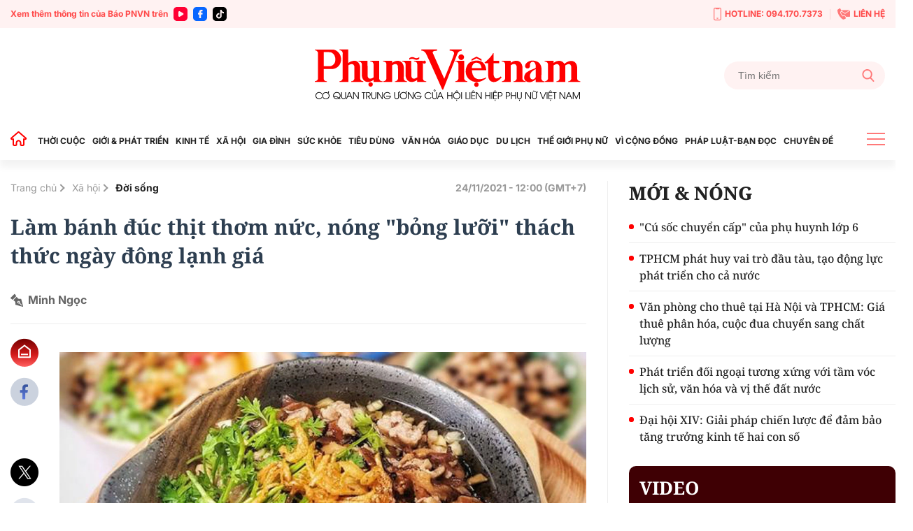

--- FILE ---
content_type: text/html; charset=utf-8
request_url: https://phunuvietnam.vn/ajax/magazine-all.htm
body_size: 78
content:


<!--u:[01/21/2026 13:49:05][01/21/2026 14:04:05], key: ajax/magazine-all.htm--><!--CachedInfo:LastModifiedDate:21/01/2026 13:49:05|TimeCD:|SvName:k8s|DistributionDate:-->

--- FILE ---
content_type: text/html; charset=utf-8
request_url: https://phunuvietnam.vn/ajax/detail-box/23819.htm
body_size: 5760
content:

    <h3 class="tit_main">CÙNG CHUYÊN MỤC</h3>
        <div class="box-category hightlight" data-count="1" data-layout="13" keycd="siteid238:newsposition:zoneid23819type3">
            
            <div class="box-category-item" data-newsid="20251124134647455">
                <a class="box-category-link-with-avatar img-resize" href="/ha-noi-du-kien-ho-tro-5-trieu-dong-doi-xe-may-xang-sang-xe-dien-vi-sao-nhieu-nguoi-van-ban-khoan-20251124134647455.htm" title="H&#xE0; N&#x1ED9;i d&#x1EF1; ki&#x1EBF;n h&#x1ED7; tr&#x1EE3; 5 tri&#x1EC7;u &#x111;&#x1ED3;ng &#x111;&#x1ED5;i xe m&#xE1;y x&#x103;ng sang xe &#x111;i&#x1EC7;n: V&#xEC; sao nhi&#x1EC1;u ng&#x1B0;&#x1EDD;i v&#x1EAB;n b&#x103;n kho&#x103;n?" data-id="20251124134647455" data-newstype="0">
                    <img loading="lazy" src="https://phunuvietnam.mediacdn.vn/zoom/540_338/179072216278405120/2025/11/24/img7722-17146142332221726062739-17639922025081328143812-30-0-468-700-crop-1763992206897852085128.jpg" alt="H&#224; Nội dự kiến hỗ trợ 5 triệu đồng đổi xe m&#225;y xăng sang xe điện: V&#236; sao nhiều người vẫn băn khoăn?" data-type="avatar" width="338" heigth="540" class="box-category-avatar lazy" />
                </a>
                <div class="box-category-content">
                        <h4 class="box-category-title-text">
                                <a data-type="title" data-linktype="newsdetail" class="box-category-link-title" href="/ha-noi-du-kien-ho-tro-5-trieu-dong-doi-xe-may-xang-sang-xe-dien-vi-sao-nhieu-nguoi-van-ban-khoan-20251124134647455.htm" title="H&#xE0; N&#x1ED9;i d&#x1EF1; ki&#x1EBF;n h&#x1ED7; tr&#x1EE3; 5 tri&#x1EC7;u &#x111;&#x1ED3;ng &#x111;&#x1ED5;i xe m&#xE1;y x&#x103;ng sang xe &#x111;i&#x1EC7;n: V&#xEC; sao nhi&#x1EC1;u ng&#x1B0;&#x1EDD;i v&#x1EAB;n b&#x103;n kho&#x103;n?" data-id="20251124134647455" data-newstype="0">H&#xE0; N&#x1ED9;i d&#x1EF1; ki&#x1EBF;n h&#x1ED7; tr&#x1EE3; 5 tri&#x1EC7;u &#x111;&#x1ED3;ng &#x111;&#x1ED5;i xe m&#xE1;y x&#x103;ng sang xe &#x111;i&#x1EC7;n: V&#xEC; sao nhi&#x1EC1;u ng&#x1B0;&#x1EDD;i v&#x1EAB;n b&#x103;n kho&#x103;n?</a>
                        </h4>
                    <a class="box-category-category" href="/xa-hoi.htm" title="X&#xE3; h&#x1ED9;i">X&#xE3; h&#x1ED9;i</a>
                    <span class="box-category-time time-ago " title="11/24/2025 20:24:00">20:24 24/11/2025</span>
                            <p data-type="sapo" class="box-category-sapo need-trimline" data-trimline="4">K&#x1EF3; h&#x1ECD;p th&#x1EE9; 28 c&#x1EE7;a H&#x1ED9;i &#x111;&#x1ED3;ng Nh&#xE2;n d&#xE2;n (H&#x110;ND) TP H&#xE0; N&#x1ED9;i di&#x1EC5;n ra t&#x1EEB; ng&#xE0;y 26 &#x111;&#x1EBF;n ng&#xE0;y 28/11 d&#x1EF1; ki&#x1EBF;n xem x&#xE9;t v&#xE0; th&#xF4;ng qua Ngh&#x1ECB; quy&#x1EBF;t m&#x1EDB;i v&#x1EC1; ch&#xED;nh s&#xE1;ch h&#x1ED7; tr&#x1EE3; chuy&#x1EC3;n &#x111;&#x1ED5;i ph&#x1B0;&#x1A1;ng ti&#x1EC7;n giao th&#xF4;ng s&#x1EED; d&#x1EE5;ng nhi&#xEA;n li&#x1EC7;u h&#xF3;a th&#x1EA1;ch sang n&#x103;ng l&#x1B0;&#x1EE3;ng s&#x1EA1;ch. &#x110;&#xE2;y l&#xE0; m&#x1ED9;t b&#x1B0;&#x1EDB;c &#x111;i &#x111;&#x1B0;&#x1EE3;c k&#x1EF3; v&#x1ECD;ng g&#xF3;p ph&#x1EA7;n c&#x1EA3;i thi&#x1EC7;n ch&#x1EA5;t l&#x1B0;&#x1EE3;ng kh&#xF4;ng kh&#xED;, v&#x1EA5;n &#x111;&#x1EC1; v&#x1ED1;n &#x111;ang tr&#x1EDF; n&#xEA;n c&#x1EA5;p b&#xE1;ch t&#x1EA1;i Th&#x1EE7; &#x111;&#xF4;.</p>
                </div>
            </div>

            

        </div>
        <div class="line_pink mt30 mb30"></div>
    <div class="box-category timeline" data-layout="6" keycd="siteid238:newsinzone:zone23819">
        
            <div class="box-category-item" data-newsid="238260119074021398">
                <a class="box-category-link-with-avatar img-resize" href="/cu-soc-chuyen-cap-cua-phu-huynh-lop-6-238260119074021398.htm" title="&quot;C&#xFA; s&#x1ED1;c chuy&#x1EC3;n c&#x1EA5;p&quot; c&#x1EE7;a ph&#x1EE5; huynh l&#x1EDB;p 6" data-id="238260119074021398" data-newstype="0">
                    <img loading="lazy" src="https://phunuvietnam.mediacdn.vn/zoom/262_164/179072216278405120/2026/1/21/base64-176896909022514750276-0-0-1182-1891-crop-17689691383251346350324.png" alt="&quot;C&#250; sốc chuyển cấp&quot; của phụ huynh lớp 6" data-type="avatar" width="262" heigth="164" class="box-category-avatar lazy" />
                </a>
                <div class="box-category-content">
                        <h4 class="box-category-title-text">
                                <a data-type="title" data-linktype="newsdetail" class="box-category-link-title" href="/cu-soc-chuyen-cap-cua-phu-huynh-lop-6-238260119074021398.htm" title="&quot;C&#xFA; s&#x1ED1;c chuy&#x1EC3;n c&#x1EA5;p&quot; c&#x1EE7;a ph&#x1EE5; huynh l&#x1EDB;p 6" data-id="238260119074021398" data-newstype="0">&quot;C&#xFA; s&#x1ED1;c chuy&#x1EC3;n c&#x1EA5;p&quot; c&#x1EE7;a ph&#x1EE5; huynh l&#x1EDB;p 6</a>
                        </h4>
                    <a class="box-category-category" href="/giao-duc.htm" title="Gi&#xE1;o d&#x1EE5;c">Gi&#xE1;o d&#x1EE5;c</a>
                    <span class="box-category-time time-ago " title="01/21/2026 13:14:00">13:14 21/01/2026</span>
                            <p data-type="sapo" class="box-category-sapo need-trimline" data-trimline="4">Nhi&#x1EC1;u ph&#x1EE5; huynh c&#xF3; con h&#x1ECD;c l&#x1EDB;p 6 kh&#xF4;ng kh&#x1ECF;i b&#x1EA5;t ng&#x1EDD; khi nh&#x1EAD;n k&#x1EBF;t qu&#x1EA3; h&#x1ECD;c k&#x1EF3; I cho th&#x1EA5;y con ch&#x1EC9; &#x111;&#x1EA1;t h&#x1ECD;c l&#x1EF1;c trung b&#xEC;nh, d&#xF9; su&#x1ED1;t 5 n&#x103;m ti&#x1EC3;u h&#x1ECD;c &#x111;&#x1EC1;u &#x111;&#x1B0;&#x1EE3;c x&#x1EBF;p lo&#x1EA1;i h&#x1ECD;c sinh xu&#x1EA5;t s&#x1EAF;c.</p>
                </div>
            </div>
            <div class="box-category-item" data-newsid="238260121093104808">
                <a class="box-category-link-with-avatar img-resize" href="/chuyen-gia-ly-giai-vi-sao-phu-nu-cang-lon-tuoi-cang-de-tich-mo-238260121093104808.htm" title="Chuy&#xEA;n gia l&#xFD; gi&#x1EA3;i v&#xEC; sao ph&#x1EE5; n&#x1EEF; c&#xE0;ng l&#x1EDB;n tu&#x1ED5;i c&#xE0;ng d&#x1EC5; t&#xED;ch m&#x1EE1;" data-id="238260121093104808" data-newstype="0">
                    <img loading="lazy" src="https://phunuvietnam.mediacdn.vn/zoom/262_164/179072216278405120/2026/1/21/hoc-moon-1768962261381450318954-0-85-720-1237-crop-1768962271947710635302.png" alt="Chuy&#234;n gia l&#253; giải v&#236; sao phụ nữ c&#224;ng lớn tuổi c&#224;ng dễ t&#237;ch mỡ" data-type="avatar" width="262" heigth="164" class="box-category-avatar lazy" />
                </a>
                <div class="box-category-content">
                        <h4 class="box-category-title-text">
                                <a data-type="title" data-linktype="newsdetail" class="box-category-link-title" href="/chuyen-gia-ly-giai-vi-sao-phu-nu-cang-lon-tuoi-cang-de-tich-mo-238260121093104808.htm" title="Chuy&#xEA;n gia l&#xFD; gi&#x1EA3;i v&#xEC; sao ph&#x1EE5; n&#x1EEF; c&#xE0;ng l&#x1EDB;n tu&#x1ED5;i c&#xE0;ng d&#x1EC5; t&#xED;ch m&#x1EE1;" data-id="238260121093104808" data-newstype="0">Chuy&#xEA;n gia l&#xFD; gi&#x1EA3;i v&#xEC; sao ph&#x1EE5; n&#x1EEF; c&#xE0;ng l&#x1EDB;n tu&#x1ED5;i c&#xE0;ng d&#x1EC5; t&#xED;ch m&#x1EE1;</a>
                        </h4>
                    <a class="box-category-category" href="/suc-khoe.htm" title="S&#x1EE9;c kh&#x1ECF;e">S&#x1EE9;c kh&#x1ECF;e</a>
                    <span class="box-category-time time-ago " title="01/21/2026 10:59:00">10:59 21/01/2026</span>
                            <p data-type="sapo" class="box-category-sapo need-trimline" data-trimline="4">Theo TS. Tr&#x1EA7;n Ch&#xE2;u Quy&#xEA;n, Tr&#x1B0;&#x1EDF;ng khoa Kh&#xE1;m v&#xE0; T&#x1B0; v&#x1EA5;n Dinh d&#x1B0;&#x1EE1;ng Ng&#x1B0;&#x1EDD;i l&#x1EDB;n, Vi&#x1EC7;n Dinh d&#x1B0;&#x1EE1;ng Qu&#x1ED1;c gia Vi&#x1EC7;t Nam, t&#xED;ch m&#x1EE1; &#x1EDF; ph&#x1EE5; n&#x1EEF; tr&#x1B0;&#x1EDF;ng th&#xE0;nh ch&#x1ECB;u t&#xE1;c &#x111;&#x1ED9;ng m&#x1EA1;nh c&#x1EE7;a hormone, ch&#x1EBF; &#x111;&#x1ED9; &#x103;n v&#xE0; l&#x1ED1;i s&#x1ED1;ng, l&#xE0;m gia t&#x103;ng nguy c&#x1A1; m&#x1EAF;c nhi&#x1EC1;u b&#x1EC7;nh m&#x1EA1;n t&#xED;nh.</p>
                </div>
            </div>
            <div class="box-category-item" data-newsid="238260120190820433">
                <a class="box-category-link-with-avatar img-resize" href="/dai-hoi-xiv-cua-dang-dong-bao-co-tu-dat-tron-niem-tin-va-hy-vong-ve-mot-van-hoi-moi-238260120190820433.htm" title="&#x110;&#x1EA1;i h&#x1ED9;i XIV c&#x1EE7;a &#x110;&#x1EA3;ng: &#x110;&#x1ED3;ng b&#xE0;o C&#x1A1; Tu &#x111;&#x1EB7;t tr&#x1ECD;n ni&#x1EC1;m tin v&#xE0; hy v&#x1ECD;ng v&#x1EC1; m&#x1ED9;t v&#x1EAD;n h&#x1ED9;i m&#x1EDB;i" data-id="238260120190820433" data-newstype="0">
                    <img loading="lazy" src="https://phunuvietnam.mediacdn.vn/zoom/262_164/179072216278405120/2026/1/20/banh0120-697-17689104520961555266899-0-0-1250-2000-crop-17689104567512083051467.jpg" alt="Đại hội XIV của Đảng: Đồng b&#224;o Cơ Tu đặt trọn niềm tin v&#224; hy vọng về một vận hội mới" data-type="avatar" width="262" heigth="164" class="box-category-avatar lazy" />
                </a>
                <div class="box-category-content">
                        <h4 class="box-category-title-text">
                                <a data-type="title" data-linktype="newsdetail" class="box-category-link-title" href="/dai-hoi-xiv-cua-dang-dong-bao-co-tu-dat-tron-niem-tin-va-hy-vong-ve-mot-van-hoi-moi-238260120190820433.htm" title="&#x110;&#x1EA1;i h&#x1ED9;i XIV c&#x1EE7;a &#x110;&#x1EA3;ng: &#x110;&#x1ED3;ng b&#xE0;o C&#x1A1; Tu &#x111;&#x1EB7;t tr&#x1ECD;n ni&#x1EC1;m tin v&#xE0; hy v&#x1ECD;ng v&#x1EC1; m&#x1ED9;t v&#x1EAD;n h&#x1ED9;i m&#x1EDB;i" data-id="238260120190820433" data-newstype="0">&#x110;&#x1EA1;i h&#x1ED9;i XIV c&#x1EE7;a &#x110;&#x1EA3;ng: &#x110;&#x1ED3;ng b&#xE0;o C&#x1A1; Tu &#x111;&#x1EB7;t tr&#x1ECD;n ni&#x1EC1;m tin v&#xE0; hy v&#x1ECD;ng v&#x1EC1; m&#x1ED9;t v&#x1EAD;n h&#x1ED9;i m&#x1EDB;i</a>
                        </h4>
                    <a class="box-category-category" href="/xa-hoi.htm" title="X&#xE3; h&#x1ED9;i">X&#xE3; h&#x1ED9;i</a>
                    <span class="box-category-time time-ago " title="01/20/2026 19:58:00">19:58 20/01/2026</span>
                            <p data-type="sapo" class="box-category-sapo need-trimline" data-trimline="4">V&#x1EDB;i &#x111;&#x1ED3;ng b&#xE0;o C&#x1A1; Tu t&#x1EA1;i x&#xE3; bi&#xEA;n gi&#x1EDB;i A V&#x1B0;&#x1A1;ng (&#x110;&#xE0; N&#x1EB5;ng), &#x110;&#x1EA1;i h&#x1ED9;i &#x111;&#x1EA1;i bi&#x1EC3;u to&#xE0;n qu&#x1ED1;c l&#x1EA7;n th&#x1EE9; XIV c&#x1EE7;a &#x110;&#x1EA3;ng kh&#xF4;ng ch&#x1EC9; l&#xE0; m&#x1ED9;t s&#x1EF1; ki&#x1EC7;n ch&#xED;nh tr&#x1ECB; tr&#x1ECD;ng &#x111;&#x1EA1;i, m&#xE0; c&#xF2;n l&#xE0; bi&#x1EC3;u t&#x1B0;&#x1EE3;ng c&#x1EE7;a ni&#x1EC1;m tin v&#xE0; hy v&#x1ECD;ng v&#x1EC1; m&#x1ED9;t v&#x1EAD;n h&#x1ED9;i m&#x1EDB;i.</p>
                </div>
            </div>
            <div class="box-category-item" data-newsid="238260120155536814">
                <a class="box-category-link-with-avatar img-resize" href="/gia-dinh-tre-gui-gam-mong-moi-gan-gui-va-thiet-thuc-vao-dai-hoi-xiv-238260120155536814.htm" title="Gia &#x111;&#xEC;nh tr&#x1EBB; g&#x1EED;i g&#x1EAF;m mong m&#x1ECF;i g&#x1EA7;n g&#x169;i v&#xE0; thi&#x1EBF;t th&#x1EF1;c v&#xE0;o &#x110;&#x1EA1;i h&#x1ED9;i XIV" data-id="238260120155536814" data-newstype="0">
                    <img loading="lazy" src="https://phunuvietnam.mediacdn.vn/zoom/262_164/179072216278405120/2026/1/20/y-kien-2-17688992725551740521152-49-0-1003-1527-crop-1768899279282518365948-66-79-954-1499-crop-176890916108627445123.jpg" alt="Gia đ&#236;nh trẻ gửi gắm mong mỏi gần gũi v&#224; thiết thực v&#224;o Đại hội XIV" data-type="avatar" width="262" heigth="164" class="box-category-avatar lazy" />
                </a>
                <div class="box-category-content">
                        <h4 class="box-category-title-text">
                                <a data-type="title" data-linktype="newsdetail" class="box-category-link-title" href="/gia-dinh-tre-gui-gam-mong-moi-gan-gui-va-thiet-thuc-vao-dai-hoi-xiv-238260120155536814.htm" title="Gia &#x111;&#xEC;nh tr&#x1EBB; g&#x1EED;i g&#x1EAF;m mong m&#x1ECF;i g&#x1EA7;n g&#x169;i v&#xE0; thi&#x1EBF;t th&#x1EF1;c v&#xE0;o &#x110;&#x1EA1;i h&#x1ED9;i XIV" data-id="238260120155536814" data-newstype="0">Gia &#x111;&#xEC;nh tr&#x1EBB; g&#x1EED;i g&#x1EAF;m mong m&#x1ECF;i g&#x1EA7;n g&#x169;i v&#xE0; thi&#x1EBF;t th&#x1EF1;c v&#xE0;o &#x110;&#x1EA1;i h&#x1ED9;i XIV</a>
                        </h4>
                    <a class="box-category-category" href="/gia-dinh.htm" title="Gia &#x111;&#xEC;nh">Gia &#x111;&#xEC;nh</a>
                    <span class="box-category-time time-ago " title="01/20/2026 18:39:00">18:39 20/01/2026</span>
                            <p data-type="sapo" class="box-category-sapo need-trimline" data-trimline="4">V&#x1EDB;i c&#xE1;c gia &#x111;&#xEC;nh tr&#x1EBB;, nh&#x1EEF;ng th&#xF4;ng tin v&#x1EC1; &#x110;&#x1EA1;i h&#x1ED9;i &#x110;&#x1EA3;ng to&#xE0;n qu&#x1ED1;c l&#x1EA7;n th&#x1EE9; XIV &#x111;&#x1EBF;n t&#x1EEB; ch&#xED;nh nh&#x1ECB;p s&#x1ED1;ng h&#x1EB1;ng ng&#xE0;y. V&#xEC; th&#x1EBF; nh&#x1EEF;ng k&#x1EF3; v&#x1ECD;ng h&#x1ECD; g&#x1EED;i g&#x1EAF;m &#x111;&#x1EBF;n &#x110;&#x1EA1;i h&#x1ED9;i XIV c&#x1EE7;a &#x110;&#x1EA3;ng r&#x1EA5;t g&#x1EA7;n g&#x169;i v&#xE0; thi&#x1EBF;t th&#x1EF1;c.</p>
                </div>
            </div>
            <div class="box-category-item" data-newsid="238260117161600136">
                <a class="box-category-link-with-avatar img-resize" href="/nhung-phu-nu-giu-nhip-tet-o-thu-phu-quat-lon-nhat-mien-trung-238260117161600136.htm" title="Nh&#x1EEF;ng ph&#x1EE5; n&#x1EEF; gi&#x1EEF; nh&#x1ECB;p T&#x1EBF;t &#x1EDF; &quot;th&#x1EE7; ph&#x1EE7; qu&#x1EA5;t l&#x1EDB;n nh&#x1EA5;t mi&#x1EC1;n Trung&quot;" data-id="238260117161600136" data-newstype="0">
                    <img loading="lazy" src="https://phunuvietnam.mediacdn.vn/zoom/262_164/179072216278405120/2026/1/17/quat9-17686411338861100457433-0-0-3499-5598-crop-1768641159272668525553.jpg" alt="Những phụ nữ giữ nhịp Tết ở &quot;thủ phủ quất lớn nhất miền Trung&quot;" data-type="avatar" width="262" heigth="164" class="box-category-avatar lazy" />
                </a>
                <div class="box-category-content">
                        <h4 class="box-category-title-text">
                                <a data-type="title" data-linktype="newsdetail" class="box-category-link-title" href="/nhung-phu-nu-giu-nhip-tet-o-thu-phu-quat-lon-nhat-mien-trung-238260117161600136.htm" title="Nh&#x1EEF;ng ph&#x1EE5; n&#x1EEF; gi&#x1EEF; nh&#x1ECB;p T&#x1EBF;t &#x1EDF; &quot;th&#x1EE7; ph&#x1EE7; qu&#x1EA5;t l&#x1EDB;n nh&#x1EA5;t mi&#x1EC1;n Trung&quot;" data-id="238260117161600136" data-newstype="0">Nh&#x1EEF;ng ph&#x1EE5; n&#x1EEF; gi&#x1EEF; nh&#x1ECB;p T&#x1EBF;t &#x1EDF; &quot;th&#x1EE7; ph&#x1EE7; qu&#x1EA5;t l&#x1EDB;n nh&#x1EA5;t mi&#x1EC1;n Trung&quot;</a>
                        </h4>
                    <a class="box-category-category" href="/xa-hoi.htm" title="X&#xE3; h&#x1ED9;i">X&#xE3; h&#x1ED9;i</a>
                    <span class="box-category-time time-ago " title="01/19/2026 22:25:00">22:25 19/01/2026</span>
                            <p data-type="sapo" class="box-category-sapo need-trimline" data-trimline="4">C&#x1EAD;n T&#x1EBF;t, t&#x1EA1;i c&#xE1;c v&#x1B0;&#x1EDD;n qu&#x1EA5;t &#x1EDF; ph&#x1B0;&#x1EDD;ng H&#x1ED9;i An T&#xE2;y (TP &#x110;&#xE0; N&#x1EB5;ng), &quot;th&#x1EE7; ph&#x1EE7; qu&#x1EA5;t c&#x1EA3;nh l&#x1EDB;n nh&#x1EA5;t mi&#x1EC1;n Trung&quot;, l&#x1EA1;i r&#x1ED9;n r&#xE0;ng h&#x1A1;n bao gi&#x1EDD; h&#x1EBF;t. Trong nh&#x1ECB;p h&#x1ED1;i h&#x1EA3; &#x1EA5;y, nh&#x1EEF;ng ng&#x1B0;&#x1EDD;i ph&#x1EE5; n&#x1EEF; &#xE2;m th&#x1EA7;m ch&#x103;m c&#xE2;y, h&#xE1;i qu&#x1EA5;t, l&#xE0;m m&#x1EE9;t, g&#xF3;p ph&#x1EA7;n gi&#x1EEF; v&#x1EEF;ng thu nh&#x1EAD;p v&#xE0; h&#x1A1;i &#x1EA5;m T&#x1EBF;t cho m&#x1ED7;i gia &#x111;&#xEC;nh.</p>
                </div>
            </div>
            <div class="box-category-item" data-newsid="238260119104033772">
                <a class="box-category-link-with-avatar img-resize" href="/co-gai-mo-coi-cha-me-buoc-qua-noi-dau-va-chon-song-khong-guc-nga-238260119104033772.htm" title="C&#xF4; g&#xE1;i m&#x1ED3; c&#xF4;i cha m&#x1EB9; b&#x1B0;&#x1EDB;c qua n&#x1ED7;i &#x111;au v&#xE0; ch&#x1ECD;n s&#x1ED1;ng kh&#xF4;ng g&#x1EE5;c ng&#xE3;" data-id="238260119104033772" data-newstype="0">
                    <img loading="lazy" src="https://phunuvietnam.mediacdn.vn/zoom/262_164/179072216278405120/2026/1/19/2-1768793776191345683292-323-0-2761-3900-crop-1768793786066945248639.jpg" alt="C&#244; g&#225;i mồ c&#244;i cha mẹ bước qua nỗi đau v&#224; chọn sống kh&#244;ng gục ng&#227;" data-type="avatar" width="262" heigth="164" class="box-category-avatar lazy" />
                </a>
                <div class="box-category-content">
                        <h4 class="box-category-title-text">
                                <a data-type="title" data-linktype="newsdetail" class="box-category-link-title" href="/co-gai-mo-coi-cha-me-buoc-qua-noi-dau-va-chon-song-khong-guc-nga-238260119104033772.htm" title="C&#xF4; g&#xE1;i m&#x1ED3; c&#xF4;i cha m&#x1EB9; b&#x1B0;&#x1EDB;c qua n&#x1ED7;i &#x111;au v&#xE0; ch&#x1ECD;n s&#x1ED1;ng kh&#xF4;ng g&#x1EE5;c ng&#xE3;" data-id="238260119104033772" data-newstype="0">C&#xF4; g&#xE1;i m&#x1ED3; c&#xF4;i cha m&#x1EB9; b&#x1B0;&#x1EDB;c qua n&#x1ED7;i &#x111;au v&#xE0; ch&#x1ECD;n s&#x1ED1;ng kh&#xF4;ng g&#x1EE5;c ng&#xE3;</a>
                        </h4>
                    <a class="box-category-category" href="/phu-nu-u30.htm" title="Ph&#x1EE5; n&#x1EEF; U30">Ph&#x1EE5; n&#x1EEF; U30</a>
                    <span class="box-category-time time-ago " title="01/19/2026 20:26:00">20:26 19/01/2026</span>
                            <p data-type="sapo" class="box-category-sapo need-trimline" data-trimline="4">M&#x1ED3; c&#xF4;i c&#x1EA3; cha l&#x1EAB;n m&#x1EB9; &#x1EDF; tu&#x1ED5;i 18, mang trong m&#xEC;nh nh&#x1EEF;ng t&#x1ED5;n th&#x1B0;&#x1A1;ng th&#x1EC3; ch&#x1EA5;t l&#x1EAB;n tinh th&#x1EA7;n, B&#xF9;i Tr&#xFA;c Ph&#x1B0;&#x1A1;ng (SN 1995, x&#xE3; V&#x1EA1;n Ninh, t&#x1EC9;nh Kh&#xE1;nh H&#xF2;a) &#x1EDF; tu&#x1ED5;i 30 kh&#xF4;ng k&#x1EC3; v&#x1EC1; &#x111;&#x1EDD;i m&#xEC;nh nh&#x1B0; m&#x1ED9;t k&#x1EF3; t&#xED;ch. C&#xF4; g&#xE1;i &#x1EA5;y ch&#x1ECD;n s&#x1ED1;ng t&#x1EED; t&#x1EBF;, y&#xEA;u th&#x1B0;&#x1A1;ng b&#x1EA3;n th&#xE2;n nh&#x1B0; m&#x1ED9;t c&#xE1;ch l&#x1EB7;ng l&#x1EBD; gi&#x1EEF; l&#x1EDD;i h&#x1EE9;a v&#x1EDB;i m&#x1EB9;.</p>
                </div>
            </div>
            <div class="box-category-item" data-newsid="238260119182205046">
                <a class="box-category-link-with-avatar img-resize" href="/cuoc-song-cua-dong-bao-ruc-sang-trang-nho-on-dang-238260119182205046.htm" title="Cu&#x1ED9;c s&#x1ED1;ng c&#x1EE7;a &#x111;&#x1ED3;ng b&#xE0;o R&#x1EE5;c &quot;sang trang&quot; nh&#x1EDD; &#x1A1;n &#x110;&#x1EA3;ng" data-id="238260119182205046" data-newstype="0">
                    <img loading="lazy" src="https://phunuvietnam.mediacdn.vn/zoom/262_164/179072216278405120/2026/1/19/dong-bao-ruc-tai-xa-kim-phu-quang-tri-thu-hoach-lua-17688207587271373886791-0-105-1075-1825-crop-1768820767222156197128.jpg" alt="Cuộc sống của đồng b&#224;o Rục &quot;sang trang&quot; nhờ ơn Đảng" data-type="avatar" width="262" heigth="164" class="box-category-avatar lazy" />
                </a>
                <div class="box-category-content">
                        <h4 class="box-category-title-text">
                                <a data-type="title" data-linktype="newsdetail" class="box-category-link-title" href="/cuoc-song-cua-dong-bao-ruc-sang-trang-nho-on-dang-238260119182205046.htm" title="Cu&#x1ED9;c s&#x1ED1;ng c&#x1EE7;a &#x111;&#x1ED3;ng b&#xE0;o R&#x1EE5;c &quot;sang trang&quot; nh&#x1EDD; &#x1A1;n &#x110;&#x1EA3;ng" data-id="238260119182205046" data-newstype="0">Cu&#x1ED9;c s&#x1ED1;ng c&#x1EE7;a &#x111;&#x1ED3;ng b&#xE0;o R&#x1EE5;c &quot;sang trang&quot; nh&#x1EDD; &#x1A1;n &#x110;&#x1EA3;ng</a>
                        </h4>
                    <a class="box-category-category" href="/xa-hoi.htm" title="X&#xE3; h&#x1ED9;i">X&#xE3; h&#x1ED9;i</a>
                    <span class="box-category-time time-ago " title="01/19/2026 19:37:00">19:37 19/01/2026</span>
                            <p data-type="sapo" class="box-category-sapo need-trimline" data-trimline="4">T&#x1EEB;ng v&#xE0;o top 10 b&#x1ED9; t&#x1ED9;c b&#xED; &#x1EA9;n nh&#x1EA5;t th&#x1EBF; gi&#x1EDB;i, nh&#x1EDD; c&#xE1;c ch&#xED;nh s&#xE1;ch c&#x1EE7;a &#x110;&#x1EA3;ng, Nh&#xE0; n&#x1B0;&#x1EDB;c, s&#x1EF1; h&#x1ED7; tr&#x1EE3; c&#x1EE7;a B&#x1ED9; &#x111;&#x1ED9;i Bi&#xEA;n ph&#xF2;ng, ch&#xED;nh quy&#x1EC1;n, c&#xE1;c ban ng&#xE0;nh &#x111;o&#xE0;n th&#x1EC3; &#x111;&#x1ECB;a ph&#x1B0;&#x1A1;ng, cu&#x1ED9;c s&#x1ED1;ng c&#x1EE7;a &#x111;&#x1ED3;ng b&#xE0;o R&#x1EE5;c (x&#xE3; Kim Ph&#xFA;, t&#x1EC9;nh Qu&#x1EA3;ng Tr&#x1ECB;) &#x111;&#xE3; sang trang m&#x1EDB;i, ng&#xE0;y th&#xEA;m kh&#x1EDF;i s&#x1EAF;c.</p>
                </div>
            </div>
            <div class="box-category-item" data-newsid="238260119172232316">
                <a class="box-category-link-with-avatar img-resize" href="/ho-tro-phuc-hoi-tinh-than-chua-lanh-seo-cho-gan-100-tre-kho-khan-238260119172232316.htm" title="H&#x1ED7; tr&#x1EE3; ph&#x1EE5;c h&#x1ED3;i tinh th&#x1EA7;n, ch&#x1EEF;a l&#xE0;nh s&#x1EB9;o cho g&#x1EA7;n 100 tr&#x1EBB;  kh&#xF3; kh&#x103;n" data-id="238260119172232316" data-newstype="0">
                    <img loading="lazy" src="https://phunuvietnam.mediacdn.vn/zoom/262_164/179072216278405120/2026/1/19/seo3-1768817254266660573862-0-88-857-1459-crop-1768817307546128662214.jpg" alt="Hỗ trợ phục hồi tinh thần, chữa l&#224;nh sẹo cho gần 100 trẻ  kh&#243; khăn" data-type="avatar" width="262" heigth="164" class="box-category-avatar lazy" />
                </a>
                <div class="box-category-content">
                        <h4 class="box-category-title-text">
                                <a data-type="title" data-linktype="newsdetail" class="box-category-link-title" href="/ho-tro-phuc-hoi-tinh-than-chua-lanh-seo-cho-gan-100-tre-kho-khan-238260119172232316.htm" title="H&#x1ED7; tr&#x1EE3; ph&#x1EE5;c h&#x1ED3;i tinh th&#x1EA7;n, ch&#x1EEF;a l&#xE0;nh s&#x1EB9;o cho g&#x1EA7;n 100 tr&#x1EBB;  kh&#xF3; kh&#x103;n" data-id="238260119172232316" data-newstype="0">H&#x1ED7; tr&#x1EE3; ph&#x1EE5;c h&#x1ED3;i tinh th&#x1EA7;n, ch&#x1EEF;a l&#xE0;nh s&#x1EB9;o cho g&#x1EA7;n 100 tr&#x1EBB;  kh&#xF3; kh&#x103;n</a>
                        </h4>
                    <a class="box-category-category" href="/vi-cong-dong.htm" title="V&#xEC; c&#x1ED9;ng &#x111;&#x1ED3;ng">V&#xEC; c&#x1ED9;ng &#x111;&#x1ED3;ng</a>
                    <span class="box-category-time time-ago " title="01/19/2026 19:26:00">19:26 19/01/2026</span>
                            <p data-type="sapo" class="box-category-sapo need-trimline" data-trimline="4">Kh&#xF4;ng ch&#x1EC9; &#x111;&#x1EC3; l&#x1EA1;i d&#x1EA5;u v&#x1EBF;t tr&#xEA;n c&#x1A1; th&#x1EC3;, s&#x1EB9;o b&#x1ECF;ng, s&#x1EB9;o tai n&#x1EA1;n c&#xF2;n &#xE2;m th&#x1EA7;m &#x1EA3;nh h&#x1B0;&#x1EDF;ng &#x111;&#x1EBF;n s&#x1EF1; ph&#xE1;t tri&#x1EC3;n t&#xE2;m l&#xFD; v&#xE0; kh&#x1EA3; n&#x103;ng h&#xF2;a nh&#x1EAD;p c&#x1EE7;a nhi&#x1EC1;u tr&#x1EBB; em. T&#x1EEB; th&#x1EF1;c t&#x1EBF; &#x1EA5;y, d&#x1EF1; &#xE1;n &#x201C;Ch&#x1EEF;a l&#xE0;nh s&#x1EB9;o cho em&#x201D; &#x111;&#x1B0;&#x1EE3;c tri&#x1EC3;n khai v&#x1EDB;i mong mu&#x1ED1;n gi&#xFA;p c&#xE1;c em t&#x1EEB;ng b&#x1B0;&#x1EDB;c h&#x1ED3;i ph&#x1EE5;c c&#x1EA3; v&#x1EC1; th&#x1EC3; ch&#x1EA5;t l&#x1EAB;n tinh th&#x1EA7;n, b&#x1EB1;ng m&#x1ED9;t c&#xE1;ch ti&#x1EBF;p c&#x1EAD;n ki&#xEA;n tr&#xEC;, t&#xF4;n tr&#x1ECD;ng v&#xE0; l&#xE2;u d&#xE0;i.</p>
                </div>
            </div>
            <div class="box-category-item" data-newsid="238260117111155282">
                <a class="box-category-link-with-avatar img-resize" href="/khu-trung-tam-tphcm-khoac-ao-moi-chao-mung-dai-hoi-dang-xiv-238260117111155282.htm" title="Khu trung t&#xE2;m TPHCM &quot;kho&#xE1;c &#xE1;o m&#x1EDB;i&quot; ch&#xE0;o m&#x1EEB;ng &#x110;&#x1EA1;i h&#x1ED9;i &#x110;&#x1EA3;ng XIV" data-id="238260117111155282" data-newstype="0">
                    <img loading="lazy" src="https://phunuvietnam.mediacdn.vn/zoom/262_164/179072216278405120/2026/1/17/h01-1768622722629975733078-259-0-1523-2024-crop-1768648406426580760927.jpg" alt="Khu trung t&#226;m TPHCM &quot;kho&#225;c &#225;o mới&quot; ch&#224;o mừng Đại hội Đảng XIV" data-type="avatar" width="262" heigth="164" class="box-category-avatar lazy" />
                </a>
                <div class="box-category-content">
                        <h4 class="box-category-title-text">
                                <a data-type="title" data-linktype="newsdetail" class="box-category-link-title" href="/khu-trung-tam-tphcm-khoac-ao-moi-chao-mung-dai-hoi-dang-xiv-238260117111155282.htm" title="Khu trung t&#xE2;m TPHCM &quot;kho&#xE1;c &#xE1;o m&#x1EDB;i&quot; ch&#xE0;o m&#x1EEB;ng &#x110;&#x1EA1;i h&#x1ED9;i &#x110;&#x1EA3;ng XIV" data-id="238260117111155282" data-newstype="0">Khu trung t&#xE2;m TPHCM &quot;kho&#xE1;c &#xE1;o m&#x1EDB;i&quot; ch&#xE0;o m&#x1EEB;ng &#x110;&#x1EA1;i h&#x1ED9;i &#x110;&#x1EA3;ng XIV</a>
                        </h4>
                    <a class="box-category-category" href="/xa-hoi.htm" title="X&#xE3; h&#x1ED9;i">X&#xE3; h&#x1ED9;i</a>
                    <span class="box-category-time time-ago " title="01/17/2026 18:18:00">18:18 17/01/2026</span>
                            <p data-type="sapo" class="box-category-sapo need-trimline" data-trimline="4">T&#x1EA1;i khu v&#x1EF1;c trung t&#xE2;m TPHCM, nh&#x1EEF;ng panel, m&#xE0;n h&#xEC;nh c&#x1EE1; l&#x1EDB;n &#x111;&#xE3; &#x111;&#x1ED3;ng lo&#x1EA1;t th&#x1EC3; hi&#x1EC7;n n&#x1ED9;i dung ch&#xE0;o m&#x1EEB;ng &#x110;&#x1EA1;i h&#x1ED9;i &#x111;&#x1EA1;i bi&#x1EC3;u to&#xE0;n qu&#x1ED1;c l&#x1EA7;n th&#x1EE9; XIV c&#x1EE7;a &#x110;&#x1EA3;ng mang lan t&#x1ECF;a kh&#xF4;ng kh&#xED; h&#xE2;n hoan tr&#x1B0;&#x1EDB;c th&#x1EC1;m s&#x1EF1; ki&#x1EC7;n ch&#xED;nh tr&#x1ECB; tr&#x1ECD;ng &#x111;&#x1EA1;i c&#x1EE7;a &#x111;&#x1EA5;t n&#x1B0;&#x1EDB;c.</p>
                </div>
            </div>
            <div class="box-category-item" data-newsid="238260117094318964">
                <a class="box-category-link-with-avatar img-resize" href="/nhung-phu-nu-neo-minh-ben-ghenh-da-muu-sinh-238260117094318964.htm" title="Nh&#x1EEF;ng ph&#x1EE5; n&#x1EEF; &quot;neo m&#xEC;nh&quot; b&#xEA;n gh&#x1EC1;nh &#x111;&#xE1; m&#x1B0;u sinh" data-id="238260117094318964" data-newstype="0">
                    <img loading="lazy" src="https://phunuvietnam.mediacdn.vn/zoom/262_164/179072216278405120/2026/1/17/anh3-17686175274592092157575-158-0-3283-5000-crop-17686230169491962456175.jpg" alt="Những phụ nữ &quot;neo m&#236;nh&quot; b&#234;n ghềnh đ&#225; mưu sinh" data-type="avatar" width="262" heigth="164" class="box-category-avatar lazy" />
                </a>
                <div class="box-category-content">
                        <h4 class="box-category-title-text">
                                <a data-type="title" data-linktype="newsdetail" class="box-category-link-title" href="/nhung-phu-nu-neo-minh-ben-ghenh-da-muu-sinh-238260117094318964.htm" title="Nh&#x1EEF;ng ph&#x1EE5; n&#x1EEF; &quot;neo m&#xEC;nh&quot; b&#xEA;n gh&#x1EC1;nh &#x111;&#xE1; m&#x1B0;u sinh" data-id="238260117094318964" data-newstype="0">Nh&#x1EEF;ng ph&#x1EE5; n&#x1EEF; &quot;neo m&#xEC;nh&quot; b&#xEA;n gh&#x1EC1;nh &#x111;&#xE1; m&#x1B0;u sinh</a>
                        </h4>
                    <a class="box-category-category" href="/xa-hoi.htm" title="X&#xE3; h&#x1ED9;i">X&#xE3; h&#x1ED9;i</a>
                    <span class="box-category-time time-ago " title="01/17/2026 11:10:00">11:10 17/01/2026</span>
                            <p data-type="sapo" class="box-category-sapo need-trimline" data-trimline="4">M&#x1ED7;i m&#xF9;a gi&#xF3; ch&#x1B0;&#x1EDB;ng, khi rong m&#x1EE9;t b&#xE1;m &#x111;&#x1EA7;y gh&#x1EC1;nh &#x111;&#xE1; B&#xE0;n Than, t&#x1EEB; l&#xFA;c tr&#x1EDD;i c&#xF2;n m&#x1EDD; s&#x1B0;&#x1A1;ng, nh&#x1EEF;ng ng&#x1B0;&#x1EDD;i ph&#x1EE5; n&#x1EEF; x&#xE3; &#x111;&#x1EA3;o Tam H&#x1EA3;i (TP &#x110;&#xE0; N&#x1EB5;ng) l&#x1EA1;i l&#x1EA7;m l&#x169;i b&#xE1;m &#x111;&#xE1;, l&#x1ED9;i s&#xF3;ng m&#x1B0;u sinh theo con n&#x1B0;&#x1EDB;c. M&#xF9;a rong kh&#xF4;ng ch&#x1EC9; l&#xE0; k&#x1EBF; sinh nhai, m&#xE0; c&#xF2;n l&#xE0; nh&#x1ECB;p s&#x1ED1;ng b&#x1EC1;n b&#x1EC9; c&#x1EE7;a ph&#x1EE5; n&#x1EEF; n&#x1A1;i &#x111;&#x1EA7;u s&#xF3;ng ng&#x1ECD;n gi&#xF3;.</p>
                </div>
            </div>

    </div>
<div class="fb-loading-wrapper" id="IconLoadListDetail">
    <div class="fblw-timeline-item">
        <div class="fblwti-animated">

            <div class="fblwtia-mask fblwtia-title-line fblwtia-title-mask-0"></div>
            <div class="fblwtia-mask fblwtia-sepline-sapo fblwtia-sapo-line-0"></div>
            <div class="fblwtia-mask fblwtia-sepline-sapo fblwtia-sepline-sapo-0"></div>

            <!-- End .fblwtia-title-line -->

            <div class="fblwtia-mask fblwtia-title-line fblwtia-title-mask-1"></div>
            <div class="fblwtia-mask fblwtia-sepline-sapo fblwtia-sapo-line-1"></div>
            <div class="fblwtia-mask fblwtia-sepline-sapo fblwtia-sepline-sapo-1"></div>

            <!-- End .fblwtia-title-line 1 -->

            <div class="fblwtia-mask fblwtia-front-mask fblwtia-front-mask-2"></div>
            <div class="fblwtia-mask fblwtia-sapo-line fblwtia-sapo-line-2"></div>
            <div class="fblwtia-mask fblwtia-sepline-sapo fblwtia-sepline-sapo-2"></div>

            <!-- End .fblwtia-cate -->

            <div class="fblwtia-mask fblwtia-front-mask fblwtia-front-mask-3"></div>
            <div class="fblwtia-mask fblwtia-sapo-line fblwtia-sapo-line-3"></div>
            <div class="fblwtia-mask fblwtia-sepline-sapo fblwtia-sepline-sapo-3"></div>

            <!-- End .fblwtia-sapo 1 -->

            <div class="fblwtia-mask fblwtia-front-mask fblwtia-front-mask-4"></div>
            <div class="fblwtia-mask fblwtia-sapo-line fblwtia-sapo-line-4"></div>
            <div class="fblwtia-mask fblwtia-sepline-sapo fblwtia-sepline-sapo-4"></div>

            <!-- End .fblwtia-sapo 2 -->


        </div>
    </div>
</div>    <div class="text-center mt30 readmore"><a href="javascript:;" title="Xem thêm" class="view_more readmore">Xem thêm</a></div>

<!--u:[01/21/2026 13:44:47][01/21/2026 13:59:47], key: /ajax/detail-box/23819.htm--><!--CachedInfo:LastModifiedDate:21/01/2026 13:44:47|TimeCD:|SvName:k8s|DistributionDate:-->

--- FILE ---
content_type: text/html; charset=utf-8
request_url: https://phunuvietnam.vn/ajax-chudenoibat.htm
body_size: 290
content:
        <a href="/phat-trien-kinh-te-xa-hoi-vung-dong-bao-dan-toc-thieu-so-va-mien-nui.html" title="Ph&#xE1;t tri&#x1EC3;n kinh t&#x1EBF; - x&#xE3; h&#x1ED9;i v&#xF9;ng &#x111;&#x1ED3;ng b&#xE0;o d&#xE2;n t&#x1ED9;c thi&#x1EC3;u s&#x1ED1; v&#xE0; mi&#x1EC1;n n&#xFA;i">#Ph&#xE1;t tri&#x1EC3;n kinh t&#x1EBF; - x&#xE3; h&#x1ED9;i v&#xF9;ng &#x111;&#x1ED3;ng b&#xE0;o d&#xE2;n t&#x1ED9;c thi&#x1EC3;u s&#x1ED1; v&#xE0; mi&#x1EC1;n n&#xFA;i</a>
        <a href="/phu-nu-viet-nam-2025.html" title="Ph&#x1EE5; n&#x1EEF; Vi&#x1EC7;t Nam 2025">#Ph&#x1EE5; n&#x1EEF; Vi&#x1EC7;t Nam 2025</a>
<!--u:[01/21/2026 13:42:36][01/21/2026 13:57:36], key: /ajax-chudenoibat.htm--><!--CachedInfo:LastModifiedDate:21/01/2026 13:42:36|TimeCD:|SvName:k8s|DistributionDate:-->

--- FILE ---
content_type: text/html; charset=utf-8
request_url: https://phunuvietnam.vn/ajax/cate-xemnhieunhat.htm
body_size: 3139
content:

    <div class="mb30">
        <div class="tit_main">Đọc nhiều</div>
        <div class="box-category" data-layout="10" cdkey="siteid238:highestviewnews:zoneid0hour48">
            
            <div class="box-category-item" data-newsid="238260119151031289">
                <a class="box-category-link-with-avatar img-resize" href="/tu-hao-mang-tieng-noi-dai-dien-cua-phu-nu-den-dai-hoi-xiv-cua-dang-238260119151031289.htm" title="T&#x1EF1; h&#xE0;o mang ti&#x1EBF;ng n&#xF3;i &#x111;&#x1EA1;i di&#x1EC7;n c&#x1EE7;a ph&#x1EE5; n&#x1EEF; &#x111;&#x1EBF;n &#x110;&#x1EA1;i h&#x1ED9;i XIV c&#x1EE7;a &#x110;&#x1EA3;ng" data-id="238260119151031289" data-newstype="0">
                    <img loading="lazy" src="https://phunuvietnam.mediacdn.vn/zoom/100_100/179072216278405120/2026/1/19/z74463358263095eb391efe0b34d4a014644a2ca3c410f-17688141850311344813390-7-0-1207-1920-crop-17688141975501009230789.jpg" alt="Tự h&#224;o mang tiếng n&#243;i đại diện của phụ nữ đến Đại hội XIV của Đảng" data-type="avatar" width="0" heigth="0" class="box-category-avatar lazy" />
                </a>
                <div class="box-category-content">
                        <h3 class="box-category-title-text">
                                <a data-type="title" data-linktype="newsdetail" class="box-category-link-title" href="/tu-hao-mang-tieng-noi-dai-dien-cua-phu-nu-den-dai-hoi-xiv-cua-dang-238260119151031289.htm" title="T&#x1EF1; h&#xE0;o mang ti&#x1EBF;ng n&#xF3;i &#x111;&#x1EA1;i di&#x1EC7;n c&#x1EE7;a ph&#x1EE5; n&#x1EEF; &#x111;&#x1EBF;n &#x110;&#x1EA1;i h&#x1ED9;i XIV c&#x1EE7;a &#x110;&#x1EA3;ng" data-id="238260119151031289" data-newstype="0">T&#x1EF1; h&#xE0;o mang ti&#x1EBF;ng n&#xF3;i &#x111;&#x1EA1;i di&#x1EC7;n c&#x1EE7;a ph&#x1EE5; n&#x1EEF; &#x111;&#x1EBF;n &#x110;&#x1EA1;i h&#x1ED9;i XIV c&#x1EE7;a &#x110;&#x1EA3;ng</a>
                        </h3>
                    <a class="box-category-category" href="/thoi-cuoc.htm" title="Th&#x1EDD;i cu&#x1ED9;c">Th&#x1EDD;i cu&#x1ED9;c</a>
                    <span class="box-category-time time-ago " title="01/19/2026 15:38:00">15:38 19/01/2026</span>
                            <p data-type="sapo" class="box-category-sapo need-trimline" data-trimline="4">Tham d&#x1EF1; &#x110;&#x1EA1;i h&#x1ED9;i &#x111;&#x1EA1;i bi&#x1EC3;u to&#xE0;n qu&#x1ED1;c l&#x1EA7;n th&#x1EE9; XIV c&#x1EE7;a &#x110;&#x1EA3;ng, &#x111;&#x1EA1;i bi&#x1EC3;u &#x111;&#x1EBF;n t&#x1EEB; H&#x1ED9;i LHPN c&#xE1;c t&#x1EC9;nh/th&#xE0;nh b&#xE0;y t&#x1ECF;, g&#x1EED;i g&#x1EAF;m nhi&#x1EC1;u k&#x1EF3; v&#x1ECD;ng v&#x1EC1; c&#xE1;c v&#x1EA5;n &#x111;&#x1EC1; an sinh, &#x111;&#x1EB7;c bi&#x1EC7;t l&#xE0; ch&#xED;nh s&#xE1;ch li&#xEA;n quan &#x111;&#x1EBF;n ph&#x1EE5; n&#x1EEF;, tr&#x1EBB; em.</p>
                </div>
            </div>
            <div class="box-category-item" data-newsid="23826012020432427">
                <a class="box-category-link-with-avatar img-resize" href="/khanh-hoa-di-tich-biet-thu-cau-da-xuong-cap-tram-trong-tinh-khang-dinh-du-luc-trung-tu-23826012020432427.htm" title="Kh&#xE1;nh H&#xF2;a: Di t&#xED;ch Bi&#x1EC7;t th&#x1EF1; C&#x1EA7;u &#x110;&#xE1; xu&#x1ED1;ng c&#x1EA5;p tr&#x1EA7;m tr&#x1ECD;ng, t&#x1EC9;nh kh&#x1EB3;ng &#x111;&#x1ECB;nh &#x111;&#x1EE7; l&#x1EF1;c tr&#xF9;ng tu" data-id="23826012020432427" data-newstype="0">
                    <img loading="lazy" src="https://phunuvietnam.mediacdn.vn/zoom/100_100/179072216278405120/2026/1/20/z745092002586449f0544f689a772ae14944edc256c360-17689153385821412546532-0-136-1440-2440-crop-17689153686141655726785.jpg" alt="Kh&#225;nh H&#242;a: Di t&#237;ch Biệt thự Cầu Đ&#225; xuống cấp trầm trọng, tỉnh khẳng định đủ lực tr&#249;ng tu" data-type="avatar" width="0" heigth="0" class="box-category-avatar lazy" />
                </a>
                <div class="box-category-content">
                        <h3 class="box-category-title-text">
                                <a data-type="title" data-linktype="newsdetail" class="box-category-link-title" href="/khanh-hoa-di-tich-biet-thu-cau-da-xuong-cap-tram-trong-tinh-khang-dinh-du-luc-trung-tu-23826012020432427.htm" title="Kh&#xE1;nh H&#xF2;a: Di t&#xED;ch Bi&#x1EC7;t th&#x1EF1; C&#x1EA7;u &#x110;&#xE1; xu&#x1ED1;ng c&#x1EA5;p tr&#x1EA7;m tr&#x1ECD;ng, t&#x1EC9;nh kh&#x1EB3;ng &#x111;&#x1ECB;nh &#x111;&#x1EE7; l&#x1EF1;c tr&#xF9;ng tu" data-id="23826012020432427" data-newstype="0">Kh&#xE1;nh H&#xF2;a: Di t&#xED;ch Bi&#x1EC7;t th&#x1EF1; C&#x1EA7;u &#x110;&#xE1; xu&#x1ED1;ng c&#x1EA5;p tr&#x1EA7;m tr&#x1ECD;ng, t&#x1EC9;nh kh&#x1EB3;ng &#x111;&#x1ECB;nh &#x111;&#x1EE7; l&#x1EF1;c tr&#xF9;ng tu</a>
                        </h3>
                    <a class="box-category-category" href="/van-hoa.htm" title="V&#x103;n h&#xF3;a">V&#x103;n h&#xF3;a</a>
                    <span class="box-category-time time-ago " title="01/20/2026 21:39:00">21:39 20/01/2026</span>
                            <p data-type="sapo" class="box-category-sapo need-trimline" data-trimline="4">H&#x1A1;n 10 n&#x103;m qua, 5 bi&#x1EC7;t th&#x1EF1; c&#x1ED5; t&#x1EA1;i Di t&#xED;ch Bi&#x1EC7;t th&#x1EF1; C&#x1EA7;u &#x110;&#xE1; trong c&#x1EA3;nh &#x201C;c&#x1EED;a &#x111;&#xF3;ng then c&#xE0;i&#x201D;, xu&#x1ED1;ng c&#x1EA5;p nghi&#xEA;m tr&#x1ECD;ng, c&#x1ECF; d&#x1EA1;i m&#x1ECD;c um t&#xF9;m, trong khi c&#xF4;ng t&#xE1;c tr&#xF9;ng tu ch&#x1B0;a tri&#x1EC3;n khai. Tr&#x1B0;&#x1EDB;c th&#x1EF1;c tr&#x1EA1;ng n&#xE0;y, S&#x1EDF; V&#x103;n h&#xF3;a, Th&#x1EC3; thao v&#xE0; Du l&#x1ECB;ch (VHTTDL) t&#x1EC9;nh Kh&#xE1;nh H&#xF2;a &#x111;&#x1EC1; xu&#x1EA5;t UBND t&#x1EC9;nh s&#x1EED; d&#x1EE5;ng ngu&#x1ED3;n l&#x1EF1;c c&#x1EE7;a t&#x1EC9;nh &#x111;&#x1EC3; tu b&#x1ED5;, kh&#xF4;ng giao doanh nghi&#x1EC7;p th&#x1EF1;c hi&#x1EC7;n.</p>
                </div>
            </div>
            <div class="box-category-item" data-newsid="238260115232854735">
                <a class="box-category-link-with-avatar img-resize" href="/giai-phap-de-gen-z-khong-bi-duoi-suc-truoc-ap-luc-cuoc-song-238260115232854735.htm" title="Gi&#x1EA3;i ph&#xE1;p &#x111;&#x1EC3; Gen Z kh&#xF4;ng b&#x1ECB; &quot;&#x111;u&#x1ED1;i s&#x1EE9;c&quot; tr&#x1B0;&#x1EDB;c &#xE1;p l&#x1EF1;c cu&#x1ED9;c s&#x1ED1;ng" data-id="238260115232854735" data-newstype="0">
                    <img loading="lazy" src="https://phunuvietnam.mediacdn.vn/zoom/100_100/179072216278405120/2026/1/19/0o-1-1768538172213419892312-688-0-1494-1290-crop-1768538180921444799561-29-100-675-1131-crop-17688335546791485365535.jpg" alt="Giải ph&#225;p để Gen Z kh&#244;ng bị &quot;đuối sức&quot; trước &#225;p lực cuộc sống" data-type="avatar" width="0" heigth="0" class="box-category-avatar lazy" />
                </a>
                <div class="box-category-content">
                        <h3 class="box-category-title-text">
                                <a data-type="title" data-linktype="newsdetail" class="box-category-link-title" href="/giai-phap-de-gen-z-khong-bi-duoi-suc-truoc-ap-luc-cuoc-song-238260115232854735.htm" title="Gi&#x1EA3;i ph&#xE1;p &#x111;&#x1EC3; Gen Z kh&#xF4;ng b&#x1ECB; &quot;&#x111;u&#x1ED1;i s&#x1EE9;c&quot; tr&#x1B0;&#x1EDB;c &#xE1;p l&#x1EF1;c cu&#x1ED9;c s&#x1ED1;ng" data-id="238260115232854735" data-newstype="0">Gi&#x1EA3;i ph&#xE1;p &#x111;&#x1EC3; Gen Z kh&#xF4;ng b&#x1ECB; &quot;&#x111;u&#x1ED1;i s&#x1EE9;c&quot; tr&#x1B0;&#x1EDB;c &#xE1;p l&#x1EF1;c cu&#x1ED9;c s&#x1ED1;ng</a>
                        </h3>
                    <a class="box-category-category" href="/suc-khoe.htm" title="S&#x1EE9;c kh&#x1ECF;e">S&#x1EE9;c kh&#x1ECF;e</a>
                    <span class="box-category-time time-ago " title="01/19/2026 21:44:00">21:44 19/01/2026</span>
                            <p data-type="sapo" class="box-category-sapo need-trimline" data-trimline="4">M&#x1ED9;t nghi&#xEA;n c&#x1EE9;u m&#x1EDB;i c&#x1EE7;a nh&#xF3;m sinh vi&#xEA;n Tr&#x1B0;&#x1EDD;ng &#x110;&#x1EA1;i h&#x1ECD;c Gi&#xE1;o d&#x1EE5;c - &#x110;&#x1EA1;i h&#x1ECD;c Qu&#x1ED1;c gia H&#xE0; N&#x1ED9;i cho th&#x1EA5;y: H&#x1A1;n 26% ng&#x1B0;&#x1EDD;i tr&#x1EBB; thu&#x1ED9;c th&#x1EBF; h&#x1EC7; Gen Z &#x111;ang g&#x1EB7;p kh&#xF3; kh&#x103;n r&#xF5; r&#x1EC7;t trong vi&#x1EC7;c ch&#x1ECB;u &#x111;&#x1EF1;ng &#xE1;p l&#x1EF1;c h&#x1ECD;c t&#x1EAD;p v&#xE0; cu&#x1ED9;c s&#x1ED1;ng. </p>
                </div>
            </div>
            <div class="box-category-item" data-newsid="238260120161451617">
                <a class="box-category-link-with-avatar img-resize" href="/big4-ngan-hang-truoc-co-hoi-tang-von-tu-nghi-quyet-79-238260120161451617.htm" title="Big4 ng&#xE2;n h&#xE0;ng tr&#x1B0;&#x1EDB;c c&#x1A1; h&#x1ED9;i t&#x103;ng v&#x1ED1;n t&#x1EEB; Ngh&#x1ECB; quy&#x1EBF;t 79" data-id="238260120161451617" data-newstype="0">
                    <img loading="lazy" src="https://phunuvietnam.mediacdn.vn/zoom/100_100/179072216278405120/2026/1/20/chatgpt-image-15-52-07-20-thg-1-2026-17688994865711330093528-0-0-960-1536-crop-17688994928371073123898.png" alt="Big4 ng&#226;n h&#224;ng trước cơ hội tăng vốn từ Nghị quyết 79" data-type="avatar" width="0" heigth="0" class="box-category-avatar lazy" />
                </a>
                <div class="box-category-content">
                        <h3 class="box-category-title-text">
                                <a data-type="title" data-linktype="newsdetail" class="box-category-link-title" href="/big4-ngan-hang-truoc-co-hoi-tang-von-tu-nghi-quyet-79-238260120161451617.htm" title="Big4 ng&#xE2;n h&#xE0;ng tr&#x1B0;&#x1EDB;c c&#x1A1; h&#x1ED9;i t&#x103;ng v&#x1ED1;n t&#x1EEB; Ngh&#x1ECB; quy&#x1EBF;t 79" data-id="238260120161451617" data-newstype="0">Big4 ng&#xE2;n h&#xE0;ng tr&#x1B0;&#x1EDB;c c&#x1A1; h&#x1ED9;i t&#x103;ng v&#x1ED1;n t&#x1EEB; Ngh&#x1ECB; quy&#x1EBF;t 79</a>
                        </h3>
                    <a class="box-category-category" href="/kinh-te.htm" title="Kinh t&#x1EBF;">Kinh t&#x1EBF;</a>
                    <span class="box-category-time time-ago " title="01/21/2026 07:21:00">07:21 21/01/2026</span>
                            <p data-type="sapo" class="box-category-sapo need-trimline" data-trimline="4">Ngh&#x1ECB; quy&#x1EBF;t 79-NQ/TW c&#x1EE7;a B&#x1ED9; Ch&#xED;nh tr&#x1ECB; ra &#x111;&#x1EDD;i trong b&#x1ED1;i c&#x1EA3;nh nhi&#x1EC7;m v&#x1EE5; d&#x1EAB;n d&#x1EAF;t d&#xF2;ng v&#x1ED1;n, &#x1ED5;n &#x111;&#x1ECB;nh h&#x1EC7; th&#x1ED1;ng t&#xE0;i ch&#xED;nh &#x2013; ti&#x1EC1;n t&#x1EC7; v&#xE0; h&#x1ED7; tr&#x1EE3; t&#x103;ng tr&#x1B0;&#x1EDF;ng kinh t&#x1EBF; &#x111;ang &#x111;&#x1EB7;t l&#xEA;n vai c&#xE1;c ng&#xE2;n h&#xE0;ng th&#x1B0;&#x1A1;ng m&#x1EA1;i nh&#xE0; n&#x1B0;&#x1EDB;c ng&#xE0;y c&#xE0;ng l&#x1EDB;n. </p>
                </div>
            </div>
            <div class="box-category-item" data-newsid="238260120194359346">
                <a class="box-category-link-with-avatar img-resize" href="/3-phu-nu-bi-tan-cong-sau-hai-vu-cuop-can-trang-bi-gi-de-an-toan-khi-ra-duong-238260120194359346.htm" title="3 ph&#x1EE5; n&#x1EEF; b&#x1ECB; t&#x1EA5;n c&#xF4;ng sau 2 v&#x1EE5; c&#x1B0;&#x1EDB;p: C&#x1EA7;n trang b&#x1ECB; g&#xEC; &#x111;&#x1EC3; an to&#xE0;n khi ra &#x111;&#x1B0;&#x1EDD;ng?" data-id="238260120194359346" data-newstype="0">
                    <img loading="lazy" src="https://phunuvietnam.mediacdn.vn/zoom/100_100/179072216278405120/2026/1/20/edit-7-nam-tu-4-17689119488341735394753.jpeg" alt="3 phụ nữ bị tấn c&#244;ng sau 2 vụ cướp: Cần trang bị g&#236; để an to&#224;n khi ra đường?" data-type="avatar" width="0" heigth="0" class="box-category-avatar lazy" />
                </a>
                <div class="box-category-content">
                        <h3 class="box-category-title-text">
                                <a data-type="title" data-linktype="newsdetail" class="box-category-link-title" href="/3-phu-nu-bi-tan-cong-sau-hai-vu-cuop-can-trang-bi-gi-de-an-toan-khi-ra-duong-238260120194359346.htm" title="3 ph&#x1EE5; n&#x1EEF; b&#x1ECB; t&#x1EA5;n c&#xF4;ng sau 2 v&#x1EE5; c&#x1B0;&#x1EDB;p: C&#x1EA7;n trang b&#x1ECB; g&#xEC; &#x111;&#x1EC3; an to&#xE0;n khi ra &#x111;&#x1B0;&#x1EDD;ng?" data-id="238260120194359346" data-newstype="0">3 ph&#x1EE5; n&#x1EEF; b&#x1ECB; t&#x1EA5;n c&#xF4;ng sau 2 v&#x1EE5; c&#x1B0;&#x1EDB;p: C&#x1EA7;n trang b&#x1ECB; g&#xEC; &#x111;&#x1EC3; an to&#xE0;n khi ra &#x111;&#x1B0;&#x1EDD;ng?</a>
                        </h3>
                    <a class="box-category-category" href="/phap-luat-ban-doc.htm" title="Ph&#xE1;p lu&#x1EAD;t-B&#x1EA1;n &#x111;&#x1ECD;c">Ph&#xE1;p lu&#x1EAD;t-B&#x1EA1;n &#x111;&#x1ECD;c</a>
                    <span class="box-category-time time-ago " title="01/20/2026 20:09:00">20:09 20/01/2026</span>
                            <p data-type="sapo" class="box-category-sapo need-trimline" data-trimline="4">Trong 5 ng&#xE0;y &#x111;&#xE3; li&#xEA;n ti&#x1EBF;p x&#x1EA3;y ra hai v&#x1EE5; c&#x1B0;&#x1EDB;p nghi&#xEA;m tr&#x1ECD;ng t&#x1EA1;i H&#x1B0;ng Y&#xEA;n v&#xE0; L&#xE0;o Cai khi&#x1EBF;n 3 ph&#x1EE5; n&#x1EEF; t&#x1EED; vong, cho th&#x1EA5;y m&#x1ED9;t th&#x1EF1;c t&#x1EBF; &#x111;&#xE1;ng lo ng&#x1EA1;i, t&#x1ED9;i ph&#x1EA1;m s&#x1EB5;n s&#xE0;ng gi&#x1EBF;t ng&#x1B0;&#x1EDD;i d&#xF9; t&#xE0;i s&#x1EA3;n chi&#x1EBF;m &#x111;o&#x1EA1;t kh&#xF4;ng l&#x1EDB;n. T&#x1EEB; g&#xF3;c nh&#xEC;n t&#x1ED9;i ph&#x1EA1;m h&#x1ECD;c, Th&#x1B0;&#x1EE3;ng t&#xE1;, TS. &#x110;&#xE0;o Trung Hi&#x1EBF;u ph&#xE2;n t&#xED;ch &#x111;&#x1ED9;ng c&#x1A1; g&#xE2;y &#xE1;n v&#xE0; khuy&#x1EBF;n ngh&#x1ECB; nh&#x1EEF;ng k&#x1EF9; n&#x103;ng ph&#x1EE5; n&#x1EEF; c&#x1EA7;n trang b&#x1ECB; &#x111;&#x1EC3; t&#x1EF1; b&#x1EA3;o v&#x1EC7; khi ra &#x111;&#x1B0;&#x1EDD;ng.</p>
                </div>
            </div>

        </div>
    </div>
<!--u:[01/21/2026 13:49:20][01/21/2026 14:04:20], key: /ajax/cate-xemnhieunhat.htm--><!--CachedInfo:LastModifiedDate:21/01/2026 13:49:20|TimeCD:|SvName:k8s|DistributionDate:-->

--- FILE ---
content_type: text/html; charset=utf-8
request_url: https://phunuvietnam.vn/ajax/cate-baidocquyen.htm
body_size: 8970
content:


    <div class="mb30">
        <div class="bg_pink_right">
            <div class="tit_main"><a href="/bai-doc-quyen.htm" title="Bài độc quyền">BÀI ĐỘC QUYỀN</a></div>
            <div class="box-category" data-layout="5" keycd="siteid238:newsextensionfull:type78">
                <div class="slide_two">
                    
            <div class="item_slide_one">
                <div class="box-category-item" data-newsid="238260120205659984">
                    <a class="box-category-link-with-avatar img-resize " href="/nguoi-phu-nu-dau-tien-sap-bay-vong-quanh-mat-trang-238260120205659984.htm" title="Ng&#x1B0;&#x1EDD;i ph&#x1EE5; n&#x1EEF; &#x111;&#x1EA7;u ti&#xEA;n s&#x1EAF;p bay v&#xF2;ng quanh m&#x1EB7;t tr&#x103;ng" data-id="238260120205659984" data-newstype="0">
                        <img loading="lazy" src="https://phunuvietnam.mediacdn.vn/zoom/298_343/179072216278405120/2026/1/20/christina-koch-3-17689169773522110266038-0-98-843-1447-crop-176891715494966954441.jpg" alt="Người phụ nữ đầu ti&#234;n sắp bay v&#242;ng quanh mặt trăng" data-type="avatar" width="298" heigth="343" class="box-category-avatar lazy" />
                    </a>
                    <div class="box-category-content">
                        <h3 class="box-category-title-text">
                                <a data-type="title" data-linktype="newsdetail" class="box-category-link-title" href="/nguoi-phu-nu-dau-tien-sap-bay-vong-quanh-mat-trang-238260120205659984.htm" title="Ng&#x1B0;&#x1EDD;i ph&#x1EE5; n&#x1EEF; &#x111;&#x1EA7;u ti&#xEA;n s&#x1EAF;p bay v&#xF2;ng quanh m&#x1EB7;t tr&#x103;ng" data-id="238260120205659984" data-newstype="0">Ng&#x1B0;&#x1EDD;i ph&#x1EE5; n&#x1EEF; &#x111;&#x1EA7;u ti&#xEA;n s&#x1EAF;p bay v&#xF2;ng quanh m&#x1EB7;t tr&#x103;ng</a>
                        </h3>
                        <a class="box-category-category" href="/gioi-phat-trien.htm" title="Gi&#x1EDB;i &amp; Ph&#xE1;t tri&#x1EC3;n">Gi&#x1EDB;i &amp; Ph&#xE1;t tri&#x1EC3;n</a>
                        <span class="box-category-time time-ago " title="01/20/2026 21:43:00">21:43 20/01/2026</span>
                                <p data-type="sapo" class="box-category-sapo need-trimline" data-trimline="4">Ng&#xE0;y 6/2/2026, khi con t&#xE0;u Orion c&#x1EE7;a s&#x1EE9; m&#x1EC7;nh Artemis II (M&#x1EF9;) r&#x1EDD;i b&#x1EC7; ph&#xF3;ng, th&#x1EBF; gi&#x1EDB;i s&#x1EBD; ch&#x1EE9;ng ki&#x1EBF;n m&#x1ED9;t c&#x1ED9;t m&#x1ED1;c l&#x1ECB;ch s&#x1EED;: B&#xE0; Christina Koch tr&#x1EDF; th&#xE0;nh ng&#x1B0;&#x1EDD;i ph&#x1EE5; n&#x1EEF; &#x111;&#x1EA7;u ti&#xEA;n bay v&#xF2;ng quanh m&#x1EB7;t tr&#x103;ng. </p>
                    </div>
                </div>
            </div>
            <div class="item_slide_one">
                <div class="box-category-item" data-newsid="23826012020432427">
                    <a class="box-category-link-with-avatar img-resize avatar2" href="/khanh-hoa-di-tich-biet-thu-cau-da-xuong-cap-tram-trong-tinh-khang-dinh-du-luc-trung-tu-23826012020432427.htm" title="Kh&#xE1;nh H&#xF2;a: Di t&#xED;ch Bi&#x1EC7;t th&#x1EF1; C&#x1EA7;u &#x110;&#xE1; xu&#x1ED1;ng c&#x1EA5;p tr&#x1EA7;m tr&#x1ECD;ng, t&#x1EC9;nh kh&#x1EB3;ng &#x111;&#x1ECB;nh &#x111;&#x1EE7; l&#x1EF1;c tr&#xF9;ng tu" data-id="23826012020432427" data-newstype="0">
                        <img loading="lazy" src="https://phunuvietnam.mediacdn.vn/zoom/298_343/179072216278405120/2026/1/20/z745092002586449f0544f689a772ae14944edc256c360-17689153385821412546532-0-799-1440-1879-crop-17689153916451597612736.jpg" alt="Kh&#225;nh H&#242;a: Di t&#237;ch Biệt thự Cầu Đ&#225; xuống cấp trầm trọng, tỉnh khẳng định đủ lực tr&#249;ng tu" data-type="avatar" width="298" heigth="343" class="box-category-avatar lazy" />
                    </a>
                    <div class="box-category-content">
                        <h3 class="box-category-title-text">
                                <a data-type="title" data-linktype="newsdetail" class="box-category-link-title" href="/khanh-hoa-di-tich-biet-thu-cau-da-xuong-cap-tram-trong-tinh-khang-dinh-du-luc-trung-tu-23826012020432427.htm" title="Kh&#xE1;nh H&#xF2;a: Di t&#xED;ch Bi&#x1EC7;t th&#x1EF1; C&#x1EA7;u &#x110;&#xE1; xu&#x1ED1;ng c&#x1EA5;p tr&#x1EA7;m tr&#x1ECD;ng, t&#x1EC9;nh kh&#x1EB3;ng &#x111;&#x1ECB;nh &#x111;&#x1EE7; l&#x1EF1;c tr&#xF9;ng tu" data-id="23826012020432427" data-newstype="0">Kh&#xE1;nh H&#xF2;a: Di t&#xED;ch Bi&#x1EC7;t th&#x1EF1; C&#x1EA7;u &#x110;&#xE1; xu&#x1ED1;ng c&#x1EA5;p tr&#x1EA7;m tr&#x1ECD;ng, t&#x1EC9;nh kh&#x1EB3;ng &#x111;&#x1ECB;nh &#x111;&#x1EE7; l&#x1EF1;c tr&#xF9;ng tu</a>
                        </h3>
                        <a class="box-category-category" href="/van-hoa.htm" title="V&#x103;n h&#xF3;a">V&#x103;n h&#xF3;a</a>
                        <span class="box-category-time time-ago " title="01/20/2026 21:39:00">21:39 20/01/2026</span>
                                <p data-type="sapo" class="box-category-sapo need-trimline" data-trimline="4">H&#x1A1;n 10 n&#x103;m qua, 5 bi&#x1EC7;t th&#x1EF1; c&#x1ED5; t&#x1EA1;i Di t&#xED;ch Bi&#x1EC7;t th&#x1EF1; C&#x1EA7;u &#x110;&#xE1; trong c&#x1EA3;nh &#x201C;c&#x1EED;a &#x111;&#xF3;ng then c&#xE0;i&#x201D;, xu&#x1ED1;ng c&#x1EA5;p nghi&#xEA;m tr&#x1ECD;ng, c&#x1ECF; d&#x1EA1;i m&#x1ECD;c um t&#xF9;m, trong khi c&#xF4;ng t&#xE1;c tr&#xF9;ng tu ch&#x1B0;a tri&#x1EC3;n khai. Tr&#x1B0;&#x1EDB;c th&#x1EF1;c tr&#x1EA1;ng n&#xE0;y, S&#x1EDF; V&#x103;n h&#xF3;a, Th&#x1EC3; thao v&#xE0; Du l&#x1ECB;ch (VHTTDL) t&#x1EC9;nh Kh&#xE1;nh H&#xF2;a &#x111;&#x1EC1; xu&#x1EA5;t UBND t&#x1EC9;nh s&#x1EED; d&#x1EE5;ng ngu&#x1ED3;n l&#x1EF1;c c&#x1EE7;a t&#x1EC9;nh &#x111;&#x1EC3; tu b&#x1ED5;, kh&#xF4;ng giao doanh nghi&#x1EC7;p th&#x1EF1;c hi&#x1EC7;n.</p>
                    </div>
                </div>
            </div>
            <div class="item_slide_one">
                <div class="box-category-item" data-newsid="23826012020090133">
                    <a class="box-category-link-with-avatar img-resize " href="/hinh-anh-cac-dai-bieu-tai-phien-khai-mac-dai-hoi-dang-toan-quoc-lan-thu-xiv-23826012020090133.htm" title="H&#xEC;nh &#x1EA3;nh c&#xE1;c &#x111;&#x1EA1;i bi&#x1EC3;u t&#x1EA1;i phi&#xEA;n khai m&#x1EA1;c &#x110;&#x1EA1;i h&#x1ED9;i &#x110;&#x1EA3;ng to&#xE0;n qu&#x1ED1;c l&#x1EA7;n th&#x1EE9; XIV" data-id="23826012020090133" data-newstype="0">
                        <img loading="lazy" src="https://phunuvietnam.mediacdn.vn/zoom/298_343/179072216278405120/2026/1/20/chu-tich-du-dh-1-1768912853219525965659-115-0-1208-1748-crop-17689129528871277138168.png" alt="H&#236;nh ảnh c&#225;c đại biểu tại phi&#234;n khai mạc Đại hội Đảng to&#224;n quốc lần thứ XIV" data-type="avatar" width="298" heigth="343" class="box-category-avatar lazy" />
                    </a>
                    <div class="box-category-content">
                        <h3 class="box-category-title-text">
                                <a data-type="title" data-linktype="newsdetail" class="box-category-link-title" href="/hinh-anh-cac-dai-bieu-tai-phien-khai-mac-dai-hoi-dang-toan-quoc-lan-thu-xiv-23826012020090133.htm" title="H&#xEC;nh &#x1EA3;nh c&#xE1;c &#x111;&#x1EA1;i bi&#x1EC3;u t&#x1EA1;i phi&#xEA;n khai m&#x1EA1;c &#x110;&#x1EA1;i h&#x1ED9;i &#x110;&#x1EA3;ng to&#xE0;n qu&#x1ED1;c l&#x1EA7;n th&#x1EE9; XIV" data-id="23826012020090133" data-newstype="0">H&#xEC;nh &#x1EA3;nh c&#xE1;c &#x111;&#x1EA1;i bi&#x1EC3;u t&#x1EA1;i phi&#xEA;n khai m&#x1EA1;c &#x110;&#x1EA1;i h&#x1ED9;i &#x110;&#x1EA3;ng to&#xE0;n qu&#x1ED1;c l&#x1EA7;n th&#x1EE9; XIV</a>
                        </h3>
                        <a class="box-category-category" href="/hoat-dong-cua-chu-tich-hoi-lien-hiep-phu-nu-viet-nam.htm" title="Ho&#x1EA1;t &#x111;&#x1ED9;ng c&#x1EE7;a Ch&#x1EE7; t&#x1ECB;ch H&#x1ED9;i Li&#xEA;n hi&#x1EC7;p ph&#x1EE5; n&#x1EEF; Vi&#x1EC7;t Nam">Ho&#x1EA1;t &#x111;&#x1ED9;ng c&#x1EE7;a Ch&#x1EE7; t&#x1ECB;ch H&#x1ED9;i Li&#xEA;n hi&#x1EC7;p ph&#x1EE5; n&#x1EEF; Vi&#x1EC7;t Nam</a>
                        <span class="box-category-time time-ago " title="01/20/2026 20:24:00">20:24 20/01/2026</span>
                                <p data-type="sapo" class="box-category-sapo need-trimline" data-trimline="4">&#x110;&#x1EA1;i h&#x1ED9;i &#x111;&#x1EA1;i bi&#x1EC3;u to&#xE0;n qu&#x1ED1;c l&#x1EA7;n th&#x1EE9; XIV c&#x1EE7;a &#x110;&#x1EA3;ng khai m&#x1EA1;c s&#xE1;ng 20/1 t&#x1EA1;i Trung t&#xE2;m H&#x1ED9;i ngh&#x1ECB; qu&#x1ED1;c gia, Th&#x1EE7; &#x111;&#xF4; H&#xE0; N&#x1ED9;i. Trong ng&#xE0;y khai m&#x1EA1;c, c&#xF3; 1.586 &#x111;&#x1EA1;i bi&#x1EC3;u thay m&#x1EB7;t cho h&#x1A1;n 5,6 tri&#x1EC7;u &#x111;&#x1EA3;ng vi&#xEA;n to&#xE0;n &#x110;&#x1EA3;ng tham d&#x1EF1; &#x110;&#x1EA1;i h&#x1ED9;i. S&#x1ED1; &#x111;&#x1EA1;i bi&#x1EC3;u n&#x1EEF; c&#xF3; 301 &#x111;&#x1ED3;ng ch&#xED;, chi&#x1EBF;m t&#x1EC9; l&#x1EC7; 18,98% t&#x1ED5;ng s&#x1ED1; &#x111;&#x1EA1;i bi&#x1EC3;u.</p>
                    </div>
                </div>
            </div>
            <div class="item_slide_one">
                <div class="box-category-item" data-newsid="238260120140310959">
                    <a class="box-category-link-with-avatar img-resize avatar2" href="/thien-ma-dat-vang-phuc-vu-thi-truong-tet-binh-ngo-2026-238260120140310959.htm" title="Thi&#xEA;n m&#xE3; d&#xE1;t v&#xE0;ng gi&#xE1; ch&#x1EE5;c tri&#x1EC7;u &#x111;&#x1ED3;ng ph&#x1EE5;c v&#x1EE5; th&#x1ECB; tr&#x1B0;&#x1EDD;ng T&#x1EBF;t B&#xED;nh Ng&#x1ECD; 2026" data-id="238260120140310959" data-newstype="0">
                        <img loading="lazy" src="https://phunuvietnam.mediacdn.vn/zoom/298_343/179072216278405120/2026/1/20/pn10-1768889049616573918379-1-500-1920-1939-crop-17688923735191362777186.jpg" alt="Thi&#234;n m&#227; d&#225;t v&#224;ng gi&#225; chục triệu đồng phục vụ thị trường Tết B&#237;nh Ngọ 2026" data-type="avatar" width="298" heigth="343" class="box-category-avatar lazy" />
                    </a>
                    <div class="box-category-content">
                        <h3 class="box-category-title-text">
                                <a data-type="title" data-linktype="newsdetail" class="box-category-link-title" href="/thien-ma-dat-vang-phuc-vu-thi-truong-tet-binh-ngo-2026-238260120140310959.htm" title="Thi&#xEA;n m&#xE3; d&#xE1;t v&#xE0;ng gi&#xE1; ch&#x1EE5;c tri&#x1EC7;u &#x111;&#x1ED3;ng ph&#x1EE5;c v&#x1EE5; th&#x1ECB; tr&#x1B0;&#x1EDD;ng T&#x1EBF;t B&#xED;nh Ng&#x1ECD; 2026" data-id="238260120140310959" data-newstype="0">Thi&#xEA;n m&#xE3; d&#xE1;t v&#xE0;ng gi&#xE1; ch&#x1EE5;c tri&#x1EC7;u &#x111;&#x1ED3;ng ph&#x1EE5;c v&#x1EE5; th&#x1ECB; tr&#x1B0;&#x1EDD;ng T&#x1EBF;t B&#xED;nh Ng&#x1ECD; 2026</a>
                        </h3>
                        <a class="box-category-category" href="/tieu-dung.htm" title="Ti&#xEA;u d&#xF9;ng">Ti&#xEA;u d&#xF9;ng</a>
                        <span class="box-category-time time-ago " title="01/20/2026 18:44:00">18:44 20/01/2026</span>
                                <p data-type="sapo" class="box-category-sapo need-trimline" data-trimline="4">Nh&#x1EEF;ng ng&#xE0;y c&#x1EAD;n T&#x1EBF;t Nguy&#xEA;n &#x111;&#xE1;n B&#xED;nh Ng&#x1ECD; 2026, t&#x1EA1;i l&#xE0;ng ngh&#x1EC1; Ki&#xEA;u K&#x1EF5;, x&#xE3; Gia L&#xE2;m (H&#xE0; N&#x1ED9;i), c&#xE1;c c&#x1A1; s&#x1EDF; d&#xE1;t v&#xE0;ng truy&#x1EC1;n th&#x1ED1;ng b&#x1B0;&#x1EDB;c v&#xE0;o giai &#x111;o&#x1EA1;n cao &#x111;i&#x1EC3;m s&#x1EA3;n xu&#x1EA5;t. Kh&#xF4;ng ch&#x1EC9; ho&#xE0;n thi&#x1EC7;n &#x111;&#x1ED3; th&#x1EDD;, ho&#xE0;nh phi, c&#xE2;u &#x111;&#x1ED1;i, n&#x103;m nay nhi&#x1EC1;u c&#x1A1; s&#x1EDF; c&#xF2;n ra m&#x1EAF;t th&#x1ECB; tr&#x1B0;&#x1EDD;ng linh v&#x1EAD;t ng&#x1EF1;a &#x111;&#x1B0;&#x1EE3;c d&#xE1;t v&#xE0;ng th&#x1EE7; c&#xF4;ng.</p>
                    </div>
                </div>
            </div>
            <div class="item_slide_one">
                <div class="box-category-item" data-newsid="238260120155536814">
                    <a class="box-category-link-with-avatar img-resize " href="/gia-dinh-tre-gui-gam-mong-moi-gan-gui-va-thiet-thuc-vao-dai-hoi-xiv-238260120155536814.htm" title="Gia &#x111;&#xEC;nh tr&#x1EBB; g&#x1EED;i g&#x1EAF;m mong m&#x1ECF;i g&#x1EA7;n g&#x169;i v&#xE0; thi&#x1EBF;t th&#x1EF1;c v&#xE0;o &#x110;&#x1EA1;i h&#x1ED9;i XIV" data-id="238260120155536814" data-newstype="0">
                        <img loading="lazy" src="https://phunuvietnam.mediacdn.vn/zoom/298_343/179072216278405120/2026/1/20/y-kien-2-17688992725551740521152-49-0-1003-1527-crop-1768899279282518365948-66-79-954-1499-crop-176890916108627445123.jpg" alt="Gia đ&#236;nh trẻ gửi gắm mong mỏi gần gũi v&#224; thiết thực v&#224;o Đại hội XIV" data-type="avatar" width="298" heigth="343" class="box-category-avatar lazy" />
                    </a>
                    <div class="box-category-content">
                        <h3 class="box-category-title-text">
                                <a data-type="title" data-linktype="newsdetail" class="box-category-link-title" href="/gia-dinh-tre-gui-gam-mong-moi-gan-gui-va-thiet-thuc-vao-dai-hoi-xiv-238260120155536814.htm" title="Gia &#x111;&#xEC;nh tr&#x1EBB; g&#x1EED;i g&#x1EAF;m mong m&#x1ECF;i g&#x1EA7;n g&#x169;i v&#xE0; thi&#x1EBF;t th&#x1EF1;c v&#xE0;o &#x110;&#x1EA1;i h&#x1ED9;i XIV" data-id="238260120155536814" data-newstype="0">Gia &#x111;&#xEC;nh tr&#x1EBB; g&#x1EED;i g&#x1EAF;m mong m&#x1ECF;i g&#x1EA7;n g&#x169;i v&#xE0; thi&#x1EBF;t th&#x1EF1;c v&#xE0;o &#x110;&#x1EA1;i h&#x1ED9;i XIV</a>
                        </h3>
                        <a class="box-category-category" href="/gia-dinh.htm" title="Gia &#x111;&#xEC;nh">Gia &#x111;&#xEC;nh</a>
                        <span class="box-category-time time-ago " title="01/20/2026 18:39:00">18:39 20/01/2026</span>
                                <p data-type="sapo" class="box-category-sapo need-trimline" data-trimline="4">V&#x1EDB;i c&#xE1;c gia &#x111;&#xEC;nh tr&#x1EBB;, nh&#x1EEF;ng th&#xF4;ng tin v&#x1EC1; &#x110;&#x1EA1;i h&#x1ED9;i &#x110;&#x1EA3;ng to&#xE0;n qu&#x1ED1;c l&#x1EA7;n th&#x1EE9; XIV &#x111;&#x1EBF;n t&#x1EEB; ch&#xED;nh nh&#x1ECB;p s&#x1ED1;ng h&#x1EB1;ng ng&#xE0;y. V&#xEC; th&#x1EBF; nh&#x1EEF;ng k&#x1EF3; v&#x1ECD;ng h&#x1ECD; g&#x1EED;i g&#x1EAF;m &#x111;&#x1EBF;n &#x110;&#x1EA1;i h&#x1ED9;i XIV c&#x1EE7;a &#x110;&#x1EA3;ng r&#x1EA5;t g&#x1EA7;n g&#x169;i v&#xE0; thi&#x1EBF;t th&#x1EF1;c.</p>
                    </div>
                </div>
            </div>
            <div class="item_slide_one">
                <div class="box-category-item" data-newsid="238260120132743766">
                    <a class="box-category-link-with-avatar img-resize " href="/dai-hoi-dang-xiv-qua-goc-nhin-quoc-te-buoc-ngoat-chien-luoc-thuc-day-tang-truong-ben-vung-238260120132743766.htm" title="&#x110;&#x1EA1;i h&#x1ED9;i &#x110;&#x1EA3;ng XIV qua g&#xF3;c nh&#xEC;n qu&#x1ED1;c t&#x1EBF;: B&#x1B0;&#x1EDB;c ngo&#x1EB7;t chi&#x1EBF;n l&#x1B0;&#x1EE3;c th&#xFA;c &#x111;&#x1EA9;y t&#x103;ng tr&#x1B0;&#x1EDF;ng b&#x1EC1;n v&#x1EEF;ng" data-id="238260120132743766" data-newstype="0">
                        <img loading="lazy" src="https://phunuvietnam.mediacdn.vn/zoom/298_343/179072216278405120/2026/1/20/prensa-latina-1768891164970819987138-0-0-513-820-crop-17688911722991788118900.jpg" alt="Đại hội Đảng XIV qua g&#243;c nh&#236;n quốc tế: Bước ngoặt chiến lược th&#250;c đẩy tăng trưởng bền vững" data-type="avatar" width="298" heigth="343" class="box-category-avatar lazy" />
                    </a>
                    <div class="box-category-content">
                        <h3 class="box-category-title-text">
                                <a data-type="title" data-linktype="newsdetail" class="box-category-link-title" href="/dai-hoi-dang-xiv-qua-goc-nhin-quoc-te-buoc-ngoat-chien-luoc-thuc-day-tang-truong-ben-vung-238260120132743766.htm" title="&#x110;&#x1EA1;i h&#x1ED9;i &#x110;&#x1EA3;ng XIV qua g&#xF3;c nh&#xEC;n qu&#x1ED1;c t&#x1EBF;: B&#x1B0;&#x1EDB;c ngo&#x1EB7;t chi&#x1EBF;n l&#x1B0;&#x1EE3;c th&#xFA;c &#x111;&#x1EA9;y t&#x103;ng tr&#x1B0;&#x1EDF;ng b&#x1EC1;n v&#x1EEF;ng" data-id="238260120132743766" data-newstype="0">&#x110;&#x1EA1;i h&#x1ED9;i &#x110;&#x1EA3;ng XIV qua g&#xF3;c nh&#xEC;n qu&#x1ED1;c t&#x1EBF;: B&#x1B0;&#x1EDB;c ngo&#x1EB7;t chi&#x1EBF;n l&#x1B0;&#x1EE3;c th&#xFA;c &#x111;&#x1EA9;y t&#x103;ng tr&#x1B0;&#x1EDF;ng b&#x1EC1;n v&#x1EEF;ng</a>
                        </h3>
                        <a class="box-category-category" href="/thoi-cuoc.htm" title="Th&#x1EDD;i cu&#x1ED9;c">Th&#x1EDD;i cu&#x1ED9;c</a>
                        <span class="box-category-time time-ago " title="01/20/2026 13:40:00">13:40 20/01/2026</span>
                                <p data-type="sapo" class="box-category-sapo need-trimline" data-trimline="4">&#x110;&#x1EA1;i h&#x1ED9;i XIV c&#x1EE7;a &#x110;&#x1EA3;ng C&#x1ED9;ng s&#x1EA3;n Vi&#x1EC7;t Nam &#x111;&#xE3; thu h&#xFA;t s&#x1EF1; quan t&#xE2;m r&#x1ED9;ng r&#xE3;i c&#x1EE7;a c&#xE1;c h&#xE3;ng th&#xF4;ng t&#x1EA5;n v&#xE0; c&#x1A1; quan truy&#x1EC1;n th&#xF4;ng l&#x1EDB;n tr&#xEA;n th&#x1EBF; gi&#x1EDB;i. T&#x1EEB; ch&#xE2;u &#xC1;, ch&#xE2;u &#xC2;u, ch&#xE2;u Phi, M&#x1EF9; Latinh &#x111;&#x1EBF;n ch&#xE2;u &#xC2;u, b&#xE1;o ch&#xED; &#x111;&#x1EC1;u cho r&#x1EB1;ng, &#x110;&#x1EA1;i h&#x1ED9;i XIV &#x1B0;u ti&#xEA;n chi&#x1EBF;n l&#x1B0;&#x1EE3;c v&#x1EC1; ph&#xE1;t tri&#x1EC3;n kinh t&#x1EBF;, qu&#x1EA3;n tr&#x1ECB; nh&#xE0; n&#x1B0;&#x1EDB;c v&#xE0; h&#x1ED9;i nh&#x1EAD;p qu&#x1ED1;c t&#x1EBF; cho giai &#x111;o&#x1EA1;n t&#x1EDB;i.</p>
                    </div>
                </div>
            </div>
            <div class="item_slide_one">
                <div class="box-category-item" data-newsid="238260120111949112">
                    <a class="box-category-link-with-avatar img-resize avatar2" href="/duong-hoa-nguyen-hue-tet-2026-dac-sac-2-phien-ban-trai-nghiem-ngay-va-dem-238260120111949112.htm" title="&#x110;&#x1B0;&#x1EDD;ng hoa Nguy&#x1EC5;n Hu&#x1EC7; T&#x1EBF;t 2026: &#x110;&#x1EB7;c s&#x1EAF;c 2 phi&#xEA;n b&#x1EA3;n tr&#x1EA3;i nghi&#x1EC7;m ng&#xE0;y v&#xE0; &#x111;&#xEA;m" data-id="238260120111949112" data-newstype="0">
                        <img loading="lazy" src="https://phunuvietnam.mediacdn.vn/zoom/298_343/179072216278405120/2026/1/20/duong-hoa-tet-nguyen-hue-20-1768881926520469792054-0-520-1080-1330-crop-1768881968108743573556.jpg" alt="Đường hoa Nguyễn Huệ Tết 2026: Đặc sắc 2 phi&#234;n bản trải nghiệm ng&#224;y v&#224; đ&#234;m" data-type="avatar" width="298" heigth="343" class="box-category-avatar lazy" />
                    </a>
                    <div class="box-category-content">
                        <h3 class="box-category-title-text">
                                <a data-type="title" data-linktype="newsdetail" class="box-category-link-title" href="/duong-hoa-nguyen-hue-tet-2026-dac-sac-2-phien-ban-trai-nghiem-ngay-va-dem-238260120111949112.htm" title="&#x110;&#x1B0;&#x1EDD;ng hoa Nguy&#x1EC5;n Hu&#x1EC7; T&#x1EBF;t 2026: &#x110;&#x1EB7;c s&#x1EAF;c 2 phi&#xEA;n b&#x1EA3;n tr&#x1EA3;i nghi&#x1EC7;m ng&#xE0;y v&#xE0; &#x111;&#xEA;m" data-id="238260120111949112" data-newstype="0">&#x110;&#x1B0;&#x1EDD;ng hoa Nguy&#x1EC5;n Hu&#x1EC7; T&#x1EBF;t 2026: &#x110;&#x1EB7;c s&#x1EAF;c 2 phi&#xEA;n b&#x1EA3;n tr&#x1EA3;i nghi&#x1EC7;m ng&#xE0;y v&#xE0; &#x111;&#xEA;m</a>
                        </h3>
                        <a class="box-category-category" href="/du-lich.htm" title="Du l&#x1ECB;ch">Du l&#x1ECB;ch</a>
                        <span class="box-category-time time-ago " title="01/20/2026 11:29:00">11:29 20/01/2026</span>
                                <p data-type="sapo" class="box-category-sapo need-trimline" data-trimline="4">&#x110;&#x1B0;&#x1EDD;ng hoa Nguy&#x1EC5;n Hu&#x1EC7; T&#x1EBF;t B&#xED;nh Ng&#x1ECD; 2026 s&#x1EBD; ph&#xF4; di&#x1EC5;n 2 phi&#xEA;n b&#x1EA3;n tr&#x1EA3;i nghi&#x1EC7;m kh&#xE1;c bi&#x1EC7;t gi&#x1EEF;a ng&#xE0;y v&#xE0; &#x111;&#xEA;m trong c&#xF9;ng m&#x1ED9;t kh&#xF4;ng gian.</p>
                    </div>
                </div>
            </div>
            <div class="item_slide_one">
                <div class="box-category-item" data-newsid="238260120103249164">
                    <a class="box-category-link-with-avatar img-resize " href="/xay-dung-mai-am-binh-yen-cho-nhung-phu-nu-tung-sa-nga-vi-ma-tuy-o-singapore-238260120103249164.htm" title="X&#xE2;y d&#x1EF1;ng m&#xE1;i &#x1EA5;m b&#xEC;nh y&#xEA;n cho nh&#x1EEF;ng ph&#x1EE5; n&#x1EEF; t&#x1EEB;ng sa ng&#xE3; v&#xEC; ma t&#xFA;y &#x1EDF; Singapore" data-id="238260120103249164" data-newstype="0">
                        <img loading="lazy" src="https://phunuvietnam.mediacdn.vn/zoom/298_343/179072216278405120/2026/1/20/talie-lee-qara-yoon-1-1768879402989421113644-0-0-472-755-crop-1768879713159171223754.png" alt="X&#226;y dựng m&#225;i ấm b&#236;nh y&#234;n cho những phụ nữ từng sa ng&#227; v&#236; ma t&#250;y ở Singapore" data-type="avatar" width="298" heigth="343" class="box-category-avatar lazy" />
                    </a>
                    <div class="box-category-content">
                        <h3 class="box-category-title-text">
                                <a data-type="title" data-linktype="newsdetail" class="box-category-link-title" href="/xay-dung-mai-am-binh-yen-cho-nhung-phu-nu-tung-sa-nga-vi-ma-tuy-o-singapore-238260120103249164.htm" title="X&#xE2;y d&#x1EF1;ng m&#xE1;i &#x1EA5;m b&#xEC;nh y&#xEA;n cho nh&#x1EEF;ng ph&#x1EE5; n&#x1EEF; t&#x1EEB;ng sa ng&#xE3; v&#xEC; ma t&#xFA;y &#x1EDF; Singapore" data-id="238260120103249164" data-newstype="0">X&#xE2;y d&#x1EF1;ng m&#xE1;i &#x1EA5;m b&#xEC;nh y&#xEA;n cho nh&#x1EEF;ng ph&#x1EE5; n&#x1EEF; t&#x1EEB;ng sa ng&#xE3; v&#xEC; ma t&#xFA;y &#x1EDF; Singapore</a>
                        </h3>
                        <a class="box-category-category" href="/xa-hoi.htm" title="X&#xE3; h&#x1ED9;i">X&#xE3; h&#x1ED9;i</a>
                        <span class="box-category-time time-ago " title="01/20/2026 11:22:00">11:22 20/01/2026</span>
                                <p data-type="sapo" class="box-category-sapo need-trimline" data-trimline="4">Qara Yoon v&#xE0; Talia Lee s&#x1EDF; h&#x1EEF;u m&#x1ED9;t doanh nghi&#x1EC7;p x&#xE3; h&#x1ED9;i t&#xEA;n l&#xE0; Yoon&#x2019;s Social Kitchen, chuy&#xEA;n x&#xE2;y d&#x1EF1;ng m&#xE1;i &#x1EA5;m b&#xEC;nh y&#xEA;n v&#xE0; t&#x1EA1;o vi&#x1EC7;c l&#xE0;m cho nh&#x1EEF;ng ph&#x1EE5; n&#x1EEF; Singapore t&#x1EEB;ng ph&#x1EA1;m t&#x1ED9;i li&#xEA;n quan &#x111;&#x1EBF;n ma t&#xFA;y.</p>
                    </div>
                </div>
            </div>
            <div class="item_slide_one">
                <div class="box-category-item" data-newsid="238260117161600136">
                    <a class="box-category-link-with-avatar img-resize avatar2" href="/nhung-phu-nu-giu-nhip-tet-o-thu-phu-quat-lon-nhat-mien-trung-238260117161600136.htm" title="Nh&#x1EEF;ng ph&#x1EE5; n&#x1EEF; gi&#x1EEF; nh&#x1ECB;p T&#x1EBF;t &#x1EDF; &quot;th&#x1EE7; ph&#x1EE7; qu&#x1EA5;t l&#x1EDB;n nh&#x1EA5;t mi&#x1EC1;n Trung&quot;" data-id="238260117161600136" data-newstype="0">
                        <img loading="lazy" src="https://phunuvietnam.mediacdn.vn/zoom/298_343/179072216278405120/2026/1/17/quat9-17686411338861100457433-0-1169-3732-3968-crop-17686412140461103337534.jpg" alt="Những phụ nữ giữ nhịp Tết ở &quot;thủ phủ quất lớn nhất miền Trung&quot;" data-type="avatar" width="298" heigth="343" class="box-category-avatar lazy" />
                    </a>
                    <div class="box-category-content">
                        <h3 class="box-category-title-text">
                                <a data-type="title" data-linktype="newsdetail" class="box-category-link-title" href="/nhung-phu-nu-giu-nhip-tet-o-thu-phu-quat-lon-nhat-mien-trung-238260117161600136.htm" title="Nh&#x1EEF;ng ph&#x1EE5; n&#x1EEF; gi&#x1EEF; nh&#x1ECB;p T&#x1EBF;t &#x1EDF; &quot;th&#x1EE7; ph&#x1EE7; qu&#x1EA5;t l&#x1EDB;n nh&#x1EA5;t mi&#x1EC1;n Trung&quot;" data-id="238260117161600136" data-newstype="0">Nh&#x1EEF;ng ph&#x1EE5; n&#x1EEF; gi&#x1EEF; nh&#x1ECB;p T&#x1EBF;t &#x1EDF; &quot;th&#x1EE7; ph&#x1EE7; qu&#x1EA5;t l&#x1EDB;n nh&#x1EA5;t mi&#x1EC1;n Trung&quot;</a>
                        </h3>
                        <a class="box-category-category" href="/xa-hoi.htm" title="X&#xE3; h&#x1ED9;i">X&#xE3; h&#x1ED9;i</a>
                        <span class="box-category-time time-ago " title="01/19/2026 22:25:00">22:25 19/01/2026</span>
                                <p data-type="sapo" class="box-category-sapo need-trimline" data-trimline="4">C&#x1EAD;n T&#x1EBF;t, t&#x1EA1;i c&#xE1;c v&#x1B0;&#x1EDD;n qu&#x1EA5;t &#x1EDF; ph&#x1B0;&#x1EDD;ng H&#x1ED9;i An T&#xE2;y (TP &#x110;&#xE0; N&#x1EB5;ng), &quot;th&#x1EE7; ph&#x1EE7; qu&#x1EA5;t c&#x1EA3;nh l&#x1EDB;n nh&#x1EA5;t mi&#x1EC1;n Trung&quot;, l&#x1EA1;i r&#x1ED9;n r&#xE0;ng h&#x1A1;n bao gi&#x1EDD; h&#x1EBF;t. Trong nh&#x1ECB;p h&#x1ED1;i h&#x1EA3; &#x1EA5;y, nh&#x1EEF;ng ng&#x1B0;&#x1EDD;i ph&#x1EE5; n&#x1EEF; &#xE2;m th&#x1EA7;m ch&#x103;m c&#xE2;y, h&#xE1;i qu&#x1EA5;t, l&#xE0;m m&#x1EE9;t, g&#xF3;p ph&#x1EA7;n gi&#x1EEF; v&#x1EEF;ng thu nh&#x1EAD;p v&#xE0; h&#x1A1;i &#x1EA5;m T&#x1EBF;t cho m&#x1ED7;i gia &#x111;&#xEC;nh.</p>
                    </div>
                </div>
            </div>
            <div class="item_slide_one">
                <div class="box-category-item" data-newsid="238260119205001957">
                    <a class="box-category-link-with-avatar img-resize " href="/dua-moi-truong-thanh-truc-dan-dat-buoc-chuyen-chien-luoc-trong-tu-duy-phat-trien-238260119205001957.htm" title="&#x110;&#x1B0;a m&#xF4;i tr&#x1B0;&#x1EDD;ng th&#xE0;nh &quot;tr&#x1EE5;c d&#x1EAB;n d&#x1EAF;t&quot; - B&#x1B0;&#x1EDB;c chuy&#x1EC3;n chi&#x1EBF;n l&#x1B0;&#x1EE3;c trong t&#x1B0; duy ph&#xE1;t tri&#x1EC3;n" data-id="238260119205001957" data-newstype="0">
                        <img loading="lazy" src="https://phunuvietnam.mediacdn.vn/zoom/298_343/179072216278405120/2026/1/19/oip-17688304818112046311890-0-0-391-626-crop-1768834859197615298609.jpg" alt="Đưa m&#244;i trường th&#224;nh &quot;trục dẫn dắt&quot; - Bước chuyển chiến lược trong tư duy ph&#225;t triển" data-type="avatar" width="298" heigth="343" class="box-category-avatar lazy" />
                    </a>
                    <div class="box-category-content">
                        <h3 class="box-category-title-text">
                                <a data-type="title" data-linktype="newsdetail" class="box-category-link-title" href="/dua-moi-truong-thanh-truc-dan-dat-buoc-chuyen-chien-luoc-trong-tu-duy-phat-trien-238260119205001957.htm" title="&#x110;&#x1B0;a m&#xF4;i tr&#x1B0;&#x1EDD;ng th&#xE0;nh &quot;tr&#x1EE5;c d&#x1EAB;n d&#x1EAF;t&quot; - B&#x1B0;&#x1EDB;c chuy&#x1EC3;n chi&#x1EBF;n l&#x1B0;&#x1EE3;c trong t&#x1B0; duy ph&#xE1;t tri&#x1EC3;n" data-id="238260119205001957" data-newstype="0">&#x110;&#x1B0;a m&#xF4;i tr&#x1B0;&#x1EDD;ng th&#xE0;nh &quot;tr&#x1EE5;c d&#x1EAB;n d&#x1EAF;t&quot; - B&#x1B0;&#x1EDB;c chuy&#x1EC3;n chi&#x1EBF;n l&#x1B0;&#x1EE3;c trong t&#x1B0; duy ph&#xE1;t tri&#x1EC3;n</a>
                        </h3>
                        <a class="box-category-category" href="/thoi-cuoc.htm" title="Th&#x1EDD;i cu&#x1ED9;c">Th&#x1EDD;i cu&#x1ED9;c</a>
                        <span class="box-category-time time-ago " title="01/19/2026 22:03:00">22:03 19/01/2026</span>
                                <p data-type="sapo" class="box-category-sapo need-trimline" data-trimline="4">Trong d&#x1EF1; th&#x1EA3;o V&#x103;n ki&#x1EC7;n &#x110;&#x1EA1;i h&#x1ED9;i &#x111;&#x1EA1;i bi&#x1EC3;u to&#xE0;n qu&#x1ED1;c l&#x1EA7;n th&#x1EE9; XIV c&#x1EE7;a &#x110;&#x1EA3;ng, m&#x1ED9;t &#x111;i&#x1EC3;m m&#x1EDB;i mang t&#xED;nh &#x111;&#x1ED9;t ph&#xE1; &#x111;&#xE3; nh&#x1EAD;n &#x111;&#x1B0;&#x1EE3;c s&#x1EF1; &#x111;&#x1ED3;ng thu&#x1EAD;n cao t&#x1EEB; gi&#x1EDB;i chuy&#xEA;n gia: L&#x1EA7;n &#x111;&#x1EA7;u ti&#xEA;n, b&#x1EA3;o v&#x1EC7; m&#xF4;i tr&#x1B0;&#x1EDD;ng &#x111;&#x1B0;&#x1EE3;c x&#xE1;c &#x111;&#x1ECB;nh l&#xE0; nhi&#x1EC7;m v&#x1EE5; trung t&#xE2;m, &#x111;&#x1EB7;t ngang h&#xE0;ng v&#x1EDB;i ph&#xE1;t tri&#x1EC3;n kinh t&#x1EBF; v&#xE0; x&#xE3; h&#x1ED9;i. &#x110;&#xE2;y kh&#xF4;ng ch&#x1EC9; l&#xE0; s&#x1EF1; thay &#x111;&#x1ED5;i v&#x1EC1; thu&#x1EAD;t ng&#x1EEF; m&#xE0; l&#xE0; m&#x1ED9;t cu&#x1ED9;c c&#xE1;ch m&#x1EA1;ng trong t&#x1B0; duy ph&#xE1;t tri&#x1EC3;n, &#x111;&#x1B0;a Vi&#x1EC7;t Nam b&#x1B0;&#x1EDB;c v&#xE0;o k&#x1EF7; nguy&#xEA;n m&#x1EDB;i, c&#xE2;n b&#x1EB1;ng v&#xE0; b&#x1EC1;n v&#x1EEF;ng.</p>
                    </div>
                </div>
            </div>
            <div class="item_slide_one">
                <div class="box-category-item" data-newsid="238260119211831835">
                    <a class="box-category-link-with-avatar img-resize " href="/nu-nhiep-anh-gia-nguoi-my-mang-lai-niem-hy-vong-cho-tre-em-gaza-238260119211831835.htm" title="N&#x1EEF; nhi&#x1EBF;p &#x1EA3;nh gia ng&#x1B0;&#x1EDD;i M&#x1EF9; mang l&#x1EA1;i ni&#x1EC1;m hy v&#x1ECD;ng cho tr&#x1EBB; em Gaza" data-id="238260119211831835" data-newstype="0">
                        <img loading="lazy" src="https://phunuvietnam.mediacdn.vn/zoom/298_343/179072216278405120/2026/1/19/nan-goldin-2-17688319488151038303248-0-0-801-1282-crop-17688321099611068869140-53-86-801-1282-crop-17688346788991285997899.jpg" alt="Nữ nhiếp ảnh gia người Mỹ mang lại niềm hy vọng cho trẻ em Gaza" data-type="avatar" width="298" heigth="343" class="box-category-avatar lazy" />
                    </a>
                    <div class="box-category-content">
                        <h3 class="box-category-title-text">
                                <a data-type="title" data-linktype="newsdetail" class="box-category-link-title" href="/nu-nhiep-anh-gia-nguoi-my-mang-lai-niem-hy-vong-cho-tre-em-gaza-238260119211831835.htm" title="N&#x1EEF; nhi&#x1EBF;p &#x1EA3;nh gia ng&#x1B0;&#x1EDD;i M&#x1EF9; mang l&#x1EA1;i ni&#x1EC1;m hy v&#x1ECD;ng cho tr&#x1EBB; em Gaza" data-id="238260119211831835" data-newstype="0">N&#x1EEF; nhi&#x1EBF;p &#x1EA3;nh gia ng&#x1B0;&#x1EDD;i M&#x1EF9; mang l&#x1EA1;i ni&#x1EC1;m hy v&#x1ECD;ng cho tr&#x1EBB; em Gaza</a>
                        </h3>
                        <a class="box-category-category" href="/xa-hoi.htm" title="X&#xE3; h&#x1ED9;i">X&#xE3; h&#x1ED9;i</a>
                        <span class="box-category-time time-ago " title="01/19/2026 21:59:00">21:59 19/01/2026</span>
                                <p data-type="sapo" class="box-category-sapo need-trimline" data-trimline="4">Nhi&#x1EBF;p &#x1EA3;nh gia ng&#x1B0;&#x1EDD;i M&#x1EF9; Nan Goldin h&#x1ED7; tr&#x1EE3; tr&#x1EBB; em t&#x1EA1;i Gaza th&#xF4;ng qua vi&#x1EC7;c quy&#xEA;n g&#xF3;p t&#xE1;c ph&#x1EA9;m ngh&#x1EC7; thu&#x1EAD;t &#x111;&#x1EC3; l&#xE0;m t&#x1EEB; thi&#x1EC7;n. B&#xE0; mu&#x1ED1;n &#x111;&#xF3;ng g&#xF3;p &#x111;&#x1EC3; mang l&#x1EA1;i ni&#x1EC1;m hy v&#x1ECD;ng c&#x169;ng nh&#x1B0; s&#x1EF1; ch&#x103;m s&#xF3;c c&#x1EA7;n thi&#x1EBF;t cho nh&#x1EEF;ng &#x111;&#x1EE9;a tr&#x1EBB; c&#xF2;n s&#x1ED1;ng s&#xF3;t. </p>
                    </div>
                </div>
            </div>
            <div class="item_slide_one">
                <div class="box-category-item" data-newsid="238260117104506326">
                    <a class="box-category-link-with-avatar img-resize " href="/dai-bieu-quoc-hoi-ky-vong-chien-luoc-giao-duc-moi-tao-dot-pha-thuc-chat-thu-hep-khoang-cach-vung-mien-238260117104506326.htm" title="Chi&#x1EBF;n l&#x1B0;&#x1EE3;c gi&#xE1;o d&#x1EE5;c m&#x1EDB;i s&#x1EBD; t&#x1EA1;o &#x111;&#x1ED9;t ph&#xE1; th&#x1EF1;c ch&#x1EA5;t, thu h&#x1EB9;p kho&#x1EA3;ng c&#xE1;ch v&#xF9;ng mi&#x1EC1;n" data-id="238260117104506326" data-newstype="0">
                        <img loading="lazy" src="https://phunuvietnam.mediacdn.vn/zoom/298_343/179072216278405120/2026/1/19/gv-ha-anh-phuong-17688127206411945827438-0-0-1563-2500-crop-17688127295511064536489-37-141-1199-2000-crop-17688294410851545352619.jpg" alt="Chiến lược gi&#225;o dục mới sẽ tạo đột ph&#225; thực chất, thu hẹp khoảng c&#225;ch v&#249;ng miền" data-type="avatar" width="298" heigth="343" class="box-category-avatar lazy" />
                    </a>
                    <div class="box-category-content">
                        <h3 class="box-category-title-text">
                                <a data-type="title" data-linktype="newsdetail" class="box-category-link-title" href="/dai-bieu-quoc-hoi-ky-vong-chien-luoc-giao-duc-moi-tao-dot-pha-thuc-chat-thu-hep-khoang-cach-vung-mien-238260117104506326.htm" title="Chi&#x1EBF;n l&#x1B0;&#x1EE3;c gi&#xE1;o d&#x1EE5;c m&#x1EDB;i s&#x1EBD; t&#x1EA1;o &#x111;&#x1ED9;t ph&#xE1; th&#x1EF1;c ch&#x1EA5;t, thu h&#x1EB9;p kho&#x1EA3;ng c&#xE1;ch v&#xF9;ng mi&#x1EC1;n" data-id="238260117104506326" data-newstype="0">Chi&#x1EBF;n l&#x1B0;&#x1EE3;c gi&#xE1;o d&#x1EE5;c m&#x1EDB;i s&#x1EBD; t&#x1EA1;o &#x111;&#x1ED9;t ph&#xE1; th&#x1EF1;c ch&#x1EA5;t, thu h&#x1EB9;p kho&#x1EA3;ng c&#xE1;ch v&#xF9;ng mi&#x1EC1;n</a>
                        </h3>
                        <a class="box-category-category" href="/giao-duc.htm" title="Gi&#xE1;o d&#x1EE5;c">Gi&#xE1;o d&#x1EE5;c</a>
                        <span class="box-category-time time-ago " title="01/19/2026 20:23:00">20:23 19/01/2026</span>
                                <p data-type="sapo" class="box-category-sapo need-trimline" data-trimline="4">&#x110;&#x1EA1;i h&#x1ED9;i &#x111;&#x1EA1;i bi&#x1EC3;u to&#xE0;n qu&#x1ED1;c l&#x1EA7;n th&#x1EE9; XIV c&#x1EE7;a &#x110;&#x1EA3;ng &#x111;&#x1B0;&#x1EE3;c &#x111;&#x1EB7;t nhi&#x1EC1;u k&#x1EF3; v&#x1ECD;ng, c&#xF9;ng c&#xE1;c quy&#x1EBF;t s&#xE1;ch l&#x1EDB;n  s&#x1EBD; t&#x1EA1;o ra th&#xEA;m nhi&#x1EC1;u c&#x1A1; h&#x1ED9;i &#x111;&#x1EC3; ng&#xE0;nh Gi&#xE1;o d&#x1EE5;c ph&#xE1;t tri&#x1EC3;n m&#x1EA1;nh m&#x1EBD; h&#x1A1;n.</p>
                    </div>
                </div>
            </div>
            <div class="item_slide_one">
                <div class="box-category-item" data-newsid="238260119072936023">
                    <a class="box-category-link-with-avatar img-resize " href="/nhung-phu-nu-truyen-cam-hung-trong-the-gioi-bien-dong-238260119072936023.htm" title="Nh&#x1EEF;ng ph&#x1EE5; n&#x1EEF; truy&#x1EC1;n c&#x1EA3;m h&#x1EE9;ng trong th&#x1EBF; gi&#x1EDB;i bi&#x1EBF;n &#x111;&#x1ED9;ng" data-id="238260119072936023" data-newstype="0">
                        <img loading="lazy" src="https://phunuvietnam.mediacdn.vn/zoom/298_343/179072216278405120/2026/1/19/screenshot20260119201217samsung-internet-17688283922481927505055-469-0-1144-1080-crop-17688284039885811123-80-198-564-973-crop-17688284153541753041703.jpg" alt="Những phụ nữ truyền cảm hứng trong thế giới biến động" data-type="avatar" width="298" heigth="343" class="box-category-avatar lazy" />
                    </a>
                    <div class="box-category-content">
                        <h3 class="box-category-title-text">
                                <a data-type="title" data-linktype="newsdetail" class="box-category-link-title" href="/nhung-phu-nu-truyen-cam-hung-trong-the-gioi-bien-dong-238260119072936023.htm" title="Nh&#x1EEF;ng ph&#x1EE5; n&#x1EEF; truy&#x1EC1;n c&#x1EA3;m h&#x1EE9;ng trong th&#x1EBF; gi&#x1EDB;i bi&#x1EBF;n &#x111;&#x1ED9;ng" data-id="238260119072936023" data-newstype="0">Nh&#x1EEF;ng ph&#x1EE5; n&#x1EEF; truy&#x1EC1;n c&#x1EA3;m h&#x1EE9;ng trong th&#x1EBF; gi&#x1EDB;i bi&#x1EBF;n &#x111;&#x1ED9;ng</a>
                        </h3>
                        <a class="box-category-category" href="/gioi-phat-trien.htm" title="Gi&#x1EDB;i &amp; Ph&#xE1;t tri&#x1EC3;n">Gi&#x1EDB;i &amp; Ph&#xE1;t tri&#x1EC3;n</a>
                        <span class="box-category-time time-ago " title="01/19/2026 20:14:00">20:14 19/01/2026</span>
                                <p data-type="sapo" class="box-category-sapo need-trimline" data-trimline="4">S&#x1EF1; ghi nh&#x1EAD;n c&#x1EE7;a b&#xE1;o Anh Guardian &#x111;&#xE3; &#x111;&#x1B0;a t&#xEA;n tu&#x1ED5;i nh&#x1EEF;ng ph&#x1EE5; n&#x1EEF; truy&#x1EC1;n c&#x1EA3;m h&#x1EE9;ng n&#xE0;y &#x111;&#x1EBF;n v&#x1EDB;i c&#xF4;ng ch&#xFA;ng qu&#x1ED1;c t&#x1EBF;. Qua &#x111;&#xF3; nh&#x1EA5;n m&#x1EA1;nh t&#x1EA7;m quan tr&#x1ECD;ng c&#x1EE7;a vi&#x1EC7;c b&#x1EA3;o v&#x1EC7; r&#x1EEB;ng, g&#xEC;n gi&#x1EEF; y h&#x1ECD;c c&#x1ED5; truy&#x1EC1;n, c&#xF4;ng vi&#x1EC7;c ch&#x103;m s&#xF3;c s&#x1EE9;c kh&#x1ECF;e sinh s&#x1EA3;n m&#xE0; h&#x1ECD; &#x111;ang theo &#x111;u&#x1ED5;i. </p>
                    </div>
                </div>
            </div>
            <div class="item_slide_one">
                <div class="box-category-item" data-newsid="238260119161938178">
                    <a class="box-category-link-with-avatar img-resize " href="/nhung-hinh-anh-dep-tai-phien-tru-bi-dai-hoi-dang-xiv-238260119161938178.htm" title="Nh&#x1EEF;ng h&#xEC;nh &#x1EA3;nh &#x111;&#x1EB9;p t&#x1EA1;i phi&#xEA;n tr&#xF9; b&#x1ECB; &#x110;&#x1EA1;i h&#x1ED9;i &#x110;&#x1EA3;ng XIV" data-id="238260119161938178" data-newstype="0">
                        <img loading="lazy" src="https://phunuvietnam.mediacdn.vn/zoom/298_343/179072216278405120/2026/1/19/z7446339544646b185c2318980034354f99442ac42b892-1768815020592905799157-16-0-1216-1920-crop-1768815028788694643479.jpg" alt="Những h&#236;nh ảnh đẹp tại phi&#234;n tr&#249; bị Đại hội Đảng XIV" data-type="avatar" width="298" heigth="343" class="box-category-avatar lazy" />
                    </a>
                    <div class="box-category-content">
                        <h3 class="box-category-title-text">
                                <a data-type="title" data-linktype="newsdetail" class="box-category-link-title" href="/nhung-hinh-anh-dep-tai-phien-tru-bi-dai-hoi-dang-xiv-238260119161938178.htm" title="Nh&#x1EEF;ng h&#xEC;nh &#x1EA3;nh &#x111;&#x1EB9;p t&#x1EA1;i phi&#xEA;n tr&#xF9; b&#x1ECB; &#x110;&#x1EA1;i h&#x1ED9;i &#x110;&#x1EA3;ng XIV" data-id="238260119161938178" data-newstype="0">Nh&#x1EEF;ng h&#xEC;nh &#x1EA3;nh &#x111;&#x1EB9;p t&#x1EA1;i phi&#xEA;n tr&#xF9; b&#x1ECB; &#x110;&#x1EA1;i h&#x1ED9;i &#x110;&#x1EA3;ng XIV</a>
                        </h3>
                        <a class="box-category-category" href="/thoi-cuoc.htm" title="Th&#x1EDD;i cu&#x1ED9;c">Th&#x1EDD;i cu&#x1ED9;c</a>
                        <span class="box-category-time time-ago " title="01/19/2026 16:40:00">16:40 19/01/2026</span>
                                <p data-type="sapo" class="box-category-sapo need-trimline" data-trimline="4">Phi&#xEA;n tr&#xF9; b&#x1ECB; &#x110;&#x1EA1;i h&#x1ED9;i &#x110;&#x1EA3;ng l&#x1EA7;n th&#x1EE9; XIV di&#x1EC5;n ra s&#xE1;ng 19/1 v&#x1EDB;i s&#x1EF1; tham d&#x1EF1; c&#x1EE7;a l&#xE3;nh &#x111;&#x1EA1;o &#x110;&#x1EA3;ng, Nh&#xE0; n&#x1B0;&#x1EDB;c v&#xE0; h&#x1A1;n 1.500 &#x111;&#x1EA1;i bi&#x1EC3;u.</p>
                    </div>
                </div>
            </div>
            <div class="item_slide_one">
                <div class="box-category-item" data-newsid="238260116220127232">
                    <a class="box-category-link-with-avatar img-resize " href="/xay-dung-nen-mong-the-che-khoi-thong-nguon-luc-cho-mot-viet-nam-hung-cuong-238260116220127232.htm" title="X&#xE2;y d&#x1EF1;ng n&#x1EC1;n m&#xF3;ng th&#x1EC3; ch&#x1EBF;, kh&#x1A1;i th&#xF4;ng ngu&#x1ED3;n l&#x1EF1;c cho m&#x1ED9;t Vi&#x1EC7;t Nam h&#xF9;ng c&#x1B0;&#x1EDD;ng" data-id="238260116220127232" data-newstype="0">
                        <img loading="lazy" src="https://phunuvietnam.mediacdn.vn/zoom/298_343/179072216278405120/2026/1/18/base64-1768482835625655067671-17687142878601713626393-0-0-1250-2000-crop-17687142946851130679102.jpeg" alt="X&#226;y dựng nền m&#243;ng thể chế, khơi th&#244;ng nguồn lực cho một Việt Nam h&#249;ng cường" data-type="avatar" width="298" heigth="343" class="box-category-avatar lazy" />
                    </a>
                    <div class="box-category-content">
                        <h3 class="box-category-title-text">
                                <a data-type="title" data-linktype="newsdetail" class="box-category-link-title" href="/xay-dung-nen-mong-the-che-khoi-thong-nguon-luc-cho-mot-viet-nam-hung-cuong-238260116220127232.htm" title="X&#xE2;y d&#x1EF1;ng n&#x1EC1;n m&#xF3;ng th&#x1EC3; ch&#x1EBF;, kh&#x1A1;i th&#xF4;ng ngu&#x1ED3;n l&#x1EF1;c cho m&#x1ED9;t Vi&#x1EC7;t Nam h&#xF9;ng c&#x1B0;&#x1EDD;ng" data-id="238260116220127232" data-newstype="0">X&#xE2;y d&#x1EF1;ng n&#x1EC1;n m&#xF3;ng th&#x1EC3; ch&#x1EBF;, kh&#x1A1;i th&#xF4;ng ngu&#x1ED3;n l&#x1EF1;c cho m&#x1ED9;t Vi&#x1EC7;t Nam h&#xF9;ng c&#x1B0;&#x1EDD;ng</a>
                        </h3>
                        <a class="box-category-category" href="/thoi-cuoc.htm" title="Th&#x1EDD;i cu&#x1ED9;c">Th&#x1EDD;i cu&#x1ED9;c</a>
                        <span class="box-category-time time-ago " title="01/18/2026 12:32:00">12:32 18/01/2026</span>
                                <p data-type="sapo" class="box-category-sapo need-trimline" data-trimline="4">H&#x1B0;&#x1EDB;ng t&#x1EDB;i &#x110;&#x1EA1;i h&#x1ED9;i &#x111;&#x1EA1;i bi&#x1EC3;u to&#xE0;n qu&#x1ED1;c l&#x1EA7;n th&#x1EE9; XIV c&#x1EE7;a &#x110;&#x1EA3;ng, nhi&#x1EC1;u &#x111;&#x1EA1;i bi&#x1EC3;u Qu&#x1ED1;c h&#x1ED9;i v&#xE0; chuy&#xEA;n gia &#x111;&#xE3; b&#xE0;y t&#x1ECF; s&#x1EF1; k&#x1EF3; v&#x1ECD;ng v&#x1EC1; m&#x1ED9;t b&#x1B0;&#x1EDB;c ngo&#x1EB7;t m&#x1EDB;i c&#x1EE7;a &#x111;&#x1EA5;t n&#x1B0;&#x1EDB;c. &#x110;&#xE2;y &#x111;&#x1B0;&#x1EE3;c xem l&#xE0; th&#x1EDD;i &#x111;i&#x1EC3;m quan tr&#x1ECD;ng &#x111;&#x1EC3; &#x110;&#x1EA3;ng ta &#x111;&#x1B0;a ra nh&#x1EEF;ng quy&#x1EBF;t s&#xE1;ch m&#x1EA1;nh m&#x1EBD;, &#x111;&#x1EB7;c bi&#x1EC7;t l&#xE0; vi&#x1EC7;c c&#x1EA3;i c&#xE1;ch c&#xE1;c quy &#x111;&#x1ECB;nh, ch&#xED;nh s&#xE1;ch c&#xF2;n v&#x1B0;&#x1EDB;ng m&#x1EAF;c. </p>
                    </div>
                </div>
            </div>
            <div class="item_slide_one">
                <div class="box-category-item" data-newsid="238260118100144146">
                    <a class="box-category-link-with-avatar img-resize " href="/lich-nghi-tet-nguyen-dan-2026-chi-tiet-cua-cac-truong-dai-hoc-238260118100144146.htm" title="L&#x1ECB;ch ngh&#x1EC9; T&#x1EBF;t Nguy&#xEA;n &#x111;&#xE1;n 2026 chi ti&#x1EBF;t c&#x1EE7;a c&#xE1;c tr&#x1B0;&#x1EDD;ng &#x111;&#x1EA1;i h&#x1ECD;c" data-id="238260118100144146" data-newstype="0">
                        <img loading="lazy" src="https://phunuvietnam.mediacdn.vn/zoom/298_343/179072216278405120/2026/1/18/tet-17687052415631576278471-0-0-1250-2000-crop-17687052564152117160281.png" alt="Lịch nghỉ Tết Nguy&#234;n đ&#225;n 2026 chi tiết của c&#225;c trường đại học" data-type="avatar" width="298" heigth="343" class="box-category-avatar lazy" />
                    </a>
                    <div class="box-category-content">
                        <h3 class="box-category-title-text">
                                <a data-type="title" data-linktype="newsdetail" class="box-category-link-title" href="/lich-nghi-tet-nguyen-dan-2026-chi-tiet-cua-cac-truong-dai-hoc-238260118100144146.htm" title="L&#x1ECB;ch ngh&#x1EC9; T&#x1EBF;t Nguy&#xEA;n &#x111;&#xE1;n 2026 chi ti&#x1EBF;t c&#x1EE7;a c&#xE1;c tr&#x1B0;&#x1EDD;ng &#x111;&#x1EA1;i h&#x1ECD;c" data-id="238260118100144146" data-newstype="0">L&#x1ECB;ch ngh&#x1EC9; T&#x1EBF;t Nguy&#xEA;n &#x111;&#xE1;n 2026 chi ti&#x1EBF;t c&#x1EE7;a c&#xE1;c tr&#x1B0;&#x1EDD;ng &#x111;&#x1EA1;i h&#x1ECD;c</a>
                        </h3>
                        <a class="box-category-category" href="/giao-duc.htm" title="Gi&#xE1;o d&#x1EE5;c">Gi&#xE1;o d&#x1EE5;c</a>
                        <span class="box-category-time time-ago " title="01/18/2026 10:46:00">10:46 18/01/2026</span>
                                <p data-type="sapo" class="box-category-sapo need-trimline" data-trimline="4">D&#x1ECB;p T&#x1EBF;t Nguy&#xEA;n &#x111;&#xE1;n B&#xED;nh Ng&#x1ECD;, &#x111;&#x1ED9; d&#xE0;i l&#x1ECB;ch ngh&#x1EC9; c&#x1EE7;a sinh vi&#xEA;n c&#xE1;c tr&#x1B0;&#x1EDD;ng &#x111;&#x1EA1;i h&#x1ECD;c c&#xF3; s&#x1EF1; ch&#xEA;nh l&#x1EC7;ch kh&#xE1; l&#x1EDB;n. Ph&#x1EA7;n l&#x1EDB;n tr&#x1B0;&#x1EDD;ng cho ngh&#x1EC9; t&#x1EEB; 14-21 ng&#xE0;y, song c&#x169;ng c&#xF3; n&#x1A1;i k&#xE9;o d&#xE0;i g&#x1EA7;n 1,5 th&#xE1;ng, th&#x1EAD;m ch&#xED; t&#x1ED5; ch&#x1EE9;c d&#x1EA1;y h&#x1ECD;c tr&#x1EF1;c tuy&#x1EBF;n xen k&#x1EBD;, khi&#x1EBF;n th&#x1EDD;i gian sinh vi&#xEA;n &#x111;&#x1B0;&#x1EE3;c &#x1EDF; nh&#xE0; l&#xEA;n t&#x1EDB;i g&#x1EA7;n 2 th&#xE1;ng.</p>
                    </div>
                </div>
            </div>
            <div class="item_slide_one">
                <div class="box-category-item" data-newsid="238260117094318964">
                    <a class="box-category-link-with-avatar img-resize " href="/nhung-phu-nu-neo-minh-ben-ghenh-da-muu-sinh-238260117094318964.htm" title="Nh&#x1EEF;ng ph&#x1EE5; n&#x1EEF; &quot;neo m&#xEC;nh&quot; b&#xEA;n gh&#x1EC1;nh &#x111;&#xE1; m&#x1B0;u sinh" data-id="238260117094318964" data-newstype="0">
                        <img loading="lazy" src="https://phunuvietnam.mediacdn.vn/zoom/298_343/179072216278405120/2026/1/17/anh3-17686175274592092157575-158-0-3283-5000-crop-17686230169491962456175.jpg" alt="Những phụ nữ &quot;neo m&#236;nh&quot; b&#234;n ghềnh đ&#225; mưu sinh" data-type="avatar" width="298" heigth="343" class="box-category-avatar lazy" />
                    </a>
                    <div class="box-category-content">
                        <h3 class="box-category-title-text">
                                <a data-type="title" data-linktype="newsdetail" class="box-category-link-title" href="/nhung-phu-nu-neo-minh-ben-ghenh-da-muu-sinh-238260117094318964.htm" title="Nh&#x1EEF;ng ph&#x1EE5; n&#x1EEF; &quot;neo m&#xEC;nh&quot; b&#xEA;n gh&#x1EC1;nh &#x111;&#xE1; m&#x1B0;u sinh" data-id="238260117094318964" data-newstype="0">Nh&#x1EEF;ng ph&#x1EE5; n&#x1EEF; &quot;neo m&#xEC;nh&quot; b&#xEA;n gh&#x1EC1;nh &#x111;&#xE1; m&#x1B0;u sinh</a>
                        </h3>
                        <a class="box-category-category" href="/xa-hoi.htm" title="X&#xE3; h&#x1ED9;i">X&#xE3; h&#x1ED9;i</a>
                        <span class="box-category-time time-ago " title="01/17/2026 11:10:00">11:10 17/01/2026</span>
                                <p data-type="sapo" class="box-category-sapo need-trimline" data-trimline="4">M&#x1ED7;i m&#xF9;a gi&#xF3; ch&#x1B0;&#x1EDB;ng, khi rong m&#x1EE9;t b&#xE1;m &#x111;&#x1EA7;y gh&#x1EC1;nh &#x111;&#xE1; B&#xE0;n Than, t&#x1EEB; l&#xFA;c tr&#x1EDD;i c&#xF2;n m&#x1EDD; s&#x1B0;&#x1A1;ng, nh&#x1EEF;ng ng&#x1B0;&#x1EDD;i ph&#x1EE5; n&#x1EEF; x&#xE3; &#x111;&#x1EA3;o Tam H&#x1EA3;i (TP &#x110;&#xE0; N&#x1EB5;ng) l&#x1EA1;i l&#x1EA7;m l&#x169;i b&#xE1;m &#x111;&#xE1;, l&#x1ED9;i s&#xF3;ng m&#x1B0;u sinh theo con n&#x1B0;&#x1EDB;c. M&#xF9;a rong kh&#xF4;ng ch&#x1EC9; l&#xE0; k&#x1EBF; sinh nhai, m&#xE0; c&#xF2;n l&#xE0; nh&#x1ECB;p s&#x1ED1;ng b&#x1EC1;n b&#x1EC9; c&#x1EE7;a ph&#x1EE5; n&#x1EEF; n&#x1A1;i &#x111;&#x1EA7;u s&#xF3;ng ng&#x1ECD;n gi&#xF3;.</p>
                    </div>
                </div>
            </div>
            <div class="item_slide_one">
                <div class="box-category-item" data-newsid="238260115135600811">
                    <a class="box-category-link-with-avatar img-resize avatar2" href="/tuyen-sinh-dai-hoc-2026-de-xuat-bo-co-che-cong-diem-ielts-238260115135600811.htm" title="Tuy&#x1EC3;n sinh &#x111;&#x1EA1;i h&#x1ECD;c 2026: &#x110;&#x1EC1; xu&#x1EA5;t b&#x1ECF; c&#x1A1; ch&#x1EBF; c&#x1ED9;ng &#x111;i&#x1EC3;m IELTS" data-id="238260115135600811" data-newstype="0">
                        <img loading="lazy" src="https://phunuvietnam.mediacdn.vn/zoom/298_343/179072216278405120/2026/1/15/bnd4714-17684598869101939541266-0-1550-5504-5678-crop-17684600181081238088574.jpg" alt="Tuyển sinh đại học 2026: Đề xuất bỏ cơ chế cộng điểm IELTS" data-type="avatar" width="298" heigth="343" class="box-category-avatar lazy" />
                    </a>
                    <div class="box-category-content">
                        <h3 class="box-category-title-text">
                                <a data-type="title" data-linktype="newsdetail" class="box-category-link-title" href="/tuyen-sinh-dai-hoc-2026-de-xuat-bo-co-che-cong-diem-ielts-238260115135600811.htm" title="Tuy&#x1EC3;n sinh &#x111;&#x1EA1;i h&#x1ECD;c 2026: &#x110;&#x1EC1; xu&#x1EA5;t b&#x1ECF; c&#x1A1; ch&#x1EBF; c&#x1ED9;ng &#x111;i&#x1EC3;m IELTS" data-id="238260115135600811" data-newstype="0">Tuy&#x1EC3;n sinh &#x111;&#x1EA1;i h&#x1ECD;c 2026: &#x110;&#x1EC1; xu&#x1EA5;t b&#x1ECF; c&#x1A1; ch&#x1EBF; c&#x1ED9;ng &#x111;i&#x1EC3;m IELTS</a>
                        </h3>
                        <a class="box-category-category" href="/giao-duc.htm" title="Gi&#xE1;o d&#x1EE5;c">Gi&#xE1;o d&#x1EE5;c</a>
                        <span class="box-category-time time-ago " title="01/17/2026 10:00:00">10:00 17/01/2026</span>
                                <p data-type="sapo" class="box-category-sapo need-trimline" data-trimline="4">Li&#xEA;n quan &#x111;&#x1EBF;n d&#x1EF1; ki&#x1EBF;n gi&#x1EDB;i h&#x1EA1;n nguy&#x1EC7;n v&#x1ECD;ng, thu h&#x1EB9;p ph&#x1B0;&#x1A1;ng th&#x1EE9;c x&#xE9;t tuy&#x1EC3;n hay thay &#x111;&#x1ED5;i &#x111;i&#x1EC3;m c&#x1ED9;ng ch&#x1EE9;ng ch&#x1EC9; ngo&#x1EA1;i ng&#x1EEF; &#x111;&#x1B0;&#x1EE3;c TS Ho&#xE0;ng Ng&#x1ECD;c Vinh nh&#xEC;n nh&#x1EAD;n l&#xE0; b&#x1B0;&#x1EDB;c &#x201C;d&#x1ECD;n l&#x1EA1;i b&#xE0;n&#x201D; tuy&#x1EC3;n sinh c&#x1EA7;n thi&#x1EBF;t &#x111;&#x1EC3; h&#x1EC7; th&#x1ED1;ng b&#x1EDB;t r&#x1ED1;i v&#xE0; minh b&#x1EA1;ch h&#x1A1;n. </p>
                    </div>
                </div>
            </div>
            <div class="item_slide_one">
                <div class="box-category-item" data-newsid="238260116193511458">
                    <a class="box-category-link-with-avatar img-resize avatar2" href="/tin-tuong-va-gui-tron-niem-tin-vao-dai-hoi-dang-xiv-238260116193511458.htm" title="K&#x1EF3; v&#x1ECD;ng v&#xE0; g&#x1EED;i tr&#x1ECD;n ni&#x1EC1;m tin v&#xE0;o &#x110;&#x1EA1;i h&#x1ED9;i &#x110;&#x1EA3;ng XIV" data-id="238260116193511458" data-newstype="0">
                        <img loading="lazy" src="https://phunuvietnam.mediacdn.vn/zoom/298_343/179072216278405120/2026/1/16/dai-hoi-dang-xiv-2-1768566631067373607927-1-2197-3884-5109-crop-17685667233691895386798.jpg" alt="Kỳ vọng v&#224; gửi trọn niềm tin v&#224;o Đại hội Đảng XIV" data-type="avatar" width="298" heigth="343" class="box-category-avatar lazy" />
                    </a>
                    <div class="box-category-content">
                        <h3 class="box-category-title-text">
                                <a data-type="title" data-linktype="newsdetail" class="box-category-link-title" href="/tin-tuong-va-gui-tron-niem-tin-vao-dai-hoi-dang-xiv-238260116193511458.htm" title="K&#x1EF3; v&#x1ECD;ng v&#xE0; g&#x1EED;i tr&#x1ECD;n ni&#x1EC1;m tin v&#xE0;o &#x110;&#x1EA1;i h&#x1ED9;i &#x110;&#x1EA3;ng XIV" data-id="238260116193511458" data-newstype="0">K&#x1EF3; v&#x1ECD;ng v&#xE0; g&#x1EED;i tr&#x1ECD;n ni&#x1EC1;m tin v&#xE0;o &#x110;&#x1EA1;i h&#x1ED9;i &#x110;&#x1EA3;ng XIV</a>
                        </h3>
                        <a class="box-category-category" href="/thoi-cuoc.htm" title="Th&#x1EDD;i cu&#x1ED9;c">Th&#x1EDD;i cu&#x1ED9;c</a>
                        <span class="box-category-time time-ago " title="01/16/2026 19:53:00">19:53 16/01/2026</span>
                                <p data-type="sapo" class="box-category-sapo need-trimline" data-trimline="4">Tr&#x1B0;&#x1EDB;c th&#x1EC1;m &#x110;&#x1EA1;i h&#x1ED9;i &#x110;&#x1EA3;ng, ng&#x1B0;&#x1EDD;i d&#xE2;n H&#xE0; N&#x1ED9;i kh&#xF4;ng ch&#x1EC9; b&#xE0;y t&#x1ECF; ni&#x1EC1;m x&#xFA;c &#x111;&#x1ED9;ng tr&#x1B0;&#x1EDB;c nh&#x1EEF;ng th&#xE0;nh t&#x1EF1;u l&#x1ECB;ch s&#x1EED; m&#xE0; c&#xF2;n &#x111;&#x1EB7;t ra nhi&#x1EC1;u k&#x1EF3; v&#x1ECD;ng th&#x1EF1;c t&#x1EBF; v&#x1EC1; v&#x1EA5;n &#x111;&#x1EC1; &#x111;&#xE0;o t&#x1EA1;o nh&#xE2;n l&#x1EF1;c v&#xE0; ho&#xE0;n thi&#x1EC7;n h&#x1EA1; t&#x1EA7;ng &#x111;&#xF4; th&#x1ECB;. Nh&#x1EEF;ng suy ngh&#x129; &#x111;&#x1EA7;y tr&#xE1;ch nhi&#x1EC7;m &#x1EA5;y l&#xE0; minh ch&#x1EE9;ng r&#xF5; n&#xE9;t cho ni&#x1EC1;m tin v&#xE0; k&#x1EF3; v&#x1ECD;ng c&#x1EE7;a nh&#xE2;n d&#xE2;n v&#xE0;o s&#x1EF1; l&#xE3;nh &#x111;&#x1EA1;o c&#x1EE7;a &#x110;&#x1EA3;ng trong ch&#x1EB7;ng &#x111;&#x1B0;&#x1EDD;ng b&#x1EE9;t ph&#xE1; s&#x1EAF;p t&#x1EDB;i.</p>
                    </div>
                </div>
            </div>
            <div class="item_slide_one">
                <div class="box-category-item" data-newsid="238260113002307407">
                    <a class="box-category-link-with-avatar img-resize avatar2" href="/tuyen-sinh-vao-lop-10-ngoai-ngu-la-mon-thi-thu-3-duoc-nhieu-dia-phuong-lua-chon-238260113002307407.htm" title="Tuy&#x1EC3;n sinh v&#xE0;o l&#x1EDB;p 10: Ngo&#x1EA1;i ng&#x1EEF; l&#xE0; m&#xF4;n thi th&#x1EE9; 3 &#x111;&#x1B0;&#x1EE3;c nhi&#x1EC1;u &#x111;&#x1ECB;a ph&#x1B0;&#x1A1;ng l&#x1EF1;a ch&#x1ECD;n" data-id="238260113002307407" data-newstype="0">
                        <img loading="lazy" src="https://phunuvietnam.mediacdn.vn/zoom/298_343/179072216278405120/2026/1/12/thi-10-1-1768238100475352994416-0-1197-1667-2447-crop-17682381394251943602152.jpg" alt="Tuyển sinh v&#224;o lớp 10: Ngoại ngữ l&#224; m&#244;n thi thứ 3 được nhiều địa phương lựa chọn" data-type="avatar" width="298" heigth="343" class="box-category-avatar lazy" />
                    </a>
                    <div class="box-category-content">
                        <h3 class="box-category-title-text">
                                <a data-type="title" data-linktype="newsdetail" class="box-category-link-title" href="/tuyen-sinh-vao-lop-10-ngoai-ngu-la-mon-thi-thu-3-duoc-nhieu-dia-phuong-lua-chon-238260113002307407.htm" title="Tuy&#x1EC3;n sinh v&#xE0;o l&#x1EDB;p 10: Ngo&#x1EA1;i ng&#x1EEF; l&#xE0; m&#xF4;n thi th&#x1EE9; 3 &#x111;&#x1B0;&#x1EE3;c nhi&#x1EC1;u &#x111;&#x1ECB;a ph&#x1B0;&#x1A1;ng l&#x1EF1;a ch&#x1ECD;n" data-id="238260113002307407" data-newstype="0">Tuy&#x1EC3;n sinh v&#xE0;o l&#x1EDB;p 10: Ngo&#x1EA1;i ng&#x1EEF; l&#xE0; m&#xF4;n thi th&#x1EE9; 3 &#x111;&#x1B0;&#x1EE3;c nhi&#x1EC1;u &#x111;&#x1ECB;a ph&#x1B0;&#x1A1;ng l&#x1EF1;a ch&#x1ECD;n</a>
                        </h3>
                        <a class="box-category-category" href="/giao-duc.htm" title="Gi&#xE1;o d&#x1EE5;c">Gi&#xE1;o d&#x1EE5;c</a>
                        <span class="box-category-time time-ago " title="01/16/2026 16:02:00">16:02 16/01/2026</span>
                                <p data-type="sapo" class="box-category-sapo need-trimline" data-trimline="4">K&#x1EF3; tuy&#x1EC3;n sinh v&#xE0;o l&#x1EDB;p 10 n&#x103;m 2026, Thanh H&#xF3;a v&#xE0; nhi&#x1EC1;u &#x111;&#x1ECB;a ph&#x1B0;&#x1A1;ng kh&#xE1;c &#x111;&#xE3; ch&#x1ECD;n Ngo&#x1EA1;i ng&#x1EEF; l&#xE0; m&#xF4;n th&#x1EE9; th&#x1EE9; 3; m&#x1EB7;c d&#xF9; m&#xF4;n n&#xE0;y kh&#xF4;ng ph&#x1EA3;i th&#x1EBF; m&#x1EA1;nh c&#x1EE7;a nhi&#x1EC1;u h&#x1ECD;c sinh t&#x1EA1;i c&#xE1;c &#x111;&#x1ECB;a ph&#x1B0;&#x1A1;ng, &#x111;&#x1EB7;c bi&#x1EC7;t l&#xE0; v&#xF9;ng mi&#x1EC1;n n&#xFA;i, v&#xF9;ng s&#xE2;u, v&#xF9;ng xa.</p>
                    </div>
                </div>
            </div>

                </div>
            </div>
        </div>
    </div>

<!--u:[01/21/2026 13:49:14][01/21/2026 14:04:14], key: /ajax/cate-baidocquyen.htm--><!--CachedInfo:LastModifiedDate:21/01/2026 13:49:14|TimeCD:|SvName:k8s|DistributionDate:-->

--- FILE ---
content_type: text/html; charset=utf-8
request_url: https://phunuvietnam.vn/ajax/cate-moivanong.htm
body_size: 2692
content:



    <div class="mb30">
        <div class="tit_main">Mới & Nóng</div>
        <div class="box-category" data-layout="14" keycd="siteid238:newsinzoneisfocus:zone0">
            
            <div class="box-category-item" data-newsid="238260119074021398">
                <a class="box-category-link-with-avatar img-resize" href="/cu-soc-chuyen-cap-cua-phu-huynh-lop-6-238260119074021398.htm" title="&quot;C&#xFA; s&#x1ED1;c chuy&#x1EC3;n c&#x1EA5;p&quot; c&#x1EE7;a ph&#x1EE5; huynh l&#x1EDB;p 6" data-id="238260119074021398" data-newstype="0">
                    <img loading="lazy" src="https://phunuvietnam.mediacdn.vn/zoom/100_100/179072216278405120/2026/1/21/base64-17689691256531612697787.png" alt="&quot;C&#250; sốc chuyển cấp&quot; của phụ huynh lớp 6" data-type="avatar" width="100" heigth="100" class="box-category-avatar lazy" />
                </a>
                <div class="box-category-content">
                        <h3 class="box-category-title-text">
                                <a data-type="title" data-linktype="newsdetail" class="box-category-link-title" href="/cu-soc-chuyen-cap-cua-phu-huynh-lop-6-238260119074021398.htm" title="&quot;C&#xFA; s&#x1ED1;c chuy&#x1EC3;n c&#x1EA5;p&quot; c&#x1EE7;a ph&#x1EE5; huynh l&#x1EDB;p 6" data-id="238260119074021398" data-newstype="0">&quot;C&#xFA; s&#x1ED1;c chuy&#x1EC3;n c&#x1EA5;p&quot; c&#x1EE7;a ph&#x1EE5; huynh l&#x1EDB;p 6</a>
                        </h3>
                    <a class="box-category-category" href="/giao-duc.htm" title="Gi&#xE1;o d&#x1EE5;c">Gi&#xE1;o d&#x1EE5;c</a>
                    <span class="box-category-time time-ago " title="01/21/2026 13:14:00">13:14 21/01/2026</span>
                            <p data-type="sapo" class="box-category-sapo need-trimline" data-trimline="3">Nhi&#x1EC1;u ph&#x1EE5; huynh c&#xF3; con h&#x1ECD;c l&#x1EDB;p 6 kh&#xF4;ng kh&#x1ECF;i b&#x1EA5;t ng&#x1EDD; khi nh&#x1EAD;n k&#x1EBF;t qu&#x1EA3; h&#x1ECD;c k&#x1EF3; I cho th&#x1EA5;y con ch&#x1EC9; &#x111;&#x1EA1;t h&#x1ECD;c l&#x1EF1;c trung b&#xEC;nh, d&#xF9; su&#x1ED1;t 5 n&#x103;m ti&#x1EC3;u h&#x1ECD;c &#x111;&#x1EC1;u &#x111;&#x1B0;&#x1EE3;c x&#x1EBF;p lo&#x1EA1;i h&#x1ECD;c sinh xu&#x1EA5;t s&#x1EAF;c.</p>
                </div>
            </div>
            <div class="box-category-item" data-newsid="238260121121846987">
                <a class="box-category-link-with-avatar img-resize" href="/tphcm-phat-huy-vai-tro-dau-tau-tao-dong-luc-phat-trien-cho-ca-nuoc-238260121121846987.htm" title="TPHCM ph&#xE1;t huy vai tr&#xF2; &#x111;&#x1EA7;u t&#xE0;u, t&#x1EA1;o &#x111;&#x1ED9;ng l&#x1EF1;c ph&#xE1;t tri&#x1EC3;n cho c&#x1EA3; n&#x1B0;&#x1EDB;c" data-id="238260121121846987" data-newstype="0">
                    <img loading="lazy" src="https://phunuvietnam.mediacdn.vn/zoom/100_100/179072216278405120/2026/1/21/dong-chi-nguyen-van-duoc-17689726696491408223163-0-19-487-799-crop-1768972678191327677063.jpg" alt="TPHCM ph&#225;t huy vai tr&#242; đầu t&#224;u, tạo động lực ph&#225;t triển cho cả nước" data-type="avatar" width="100" heigth="100" class="box-category-avatar lazy" />
                </a>
                <div class="box-category-content">
                        <h3 class="box-category-title-text">
                                <a data-type="title" data-linktype="newsdetail" class="box-category-link-title" href="/tphcm-phat-huy-vai-tro-dau-tau-tao-dong-luc-phat-trien-cho-ca-nuoc-238260121121846987.htm" title="TPHCM ph&#xE1;t huy vai tr&#xF2; &#x111;&#x1EA7;u t&#xE0;u, t&#x1EA1;o &#x111;&#x1ED9;ng l&#x1EF1;c ph&#xE1;t tri&#x1EC3;n cho c&#x1EA3; n&#x1B0;&#x1EDB;c" data-id="238260121121846987" data-newstype="0">TPHCM ph&#xE1;t huy vai tr&#xF2; &#x111;&#x1EA7;u t&#xE0;u, t&#x1EA1;o &#x111;&#x1ED9;ng l&#x1EF1;c ph&#xE1;t tri&#x1EC3;n cho c&#x1EA3; n&#x1B0;&#x1EDB;c</a>
                        </h3>
                    <a class="box-category-category" href="/thoi-cuoc.htm" title="Th&#x1EDD;i cu&#x1ED9;c">Th&#x1EDD;i cu&#x1ED9;c</a>
                    <span class="box-category-time time-ago " title="01/21/2026 12:18:00">12:18 21/01/2026</span>
                            <p data-type="sapo" class="box-category-sapo need-trimline" data-trimline="3">Trong tham lu&#x1EAD;n t&#x1EA1;i &#x110;&#x1EA1;i h&#x1ED9;i XIV, &#x111;&#x1ED3;ng ch&#xED; Nguy&#x1EC5;n V&#x103;n &#x110;&#x1B0;&#x1EE3;c nh&#x1EA5;n m&#x1EA1;nh nhi&#x1EC1;u th&#x1EAD;p k&#x1EF7; qua, TP H&#x1ED3; Ch&#xED; Minh lu&#xF4;n l&#xE0; m&#x1ED9;t trong nh&#x1EEF;ng &#x111;&#x1ED9;ng l&#x1EF1;c quan tr&#x1ECD;ng c&#x1EE7;a t&#x103;ng tr&#x1B0;&#x1EDF;ng, &#x111;&#x1ED5;i m&#x1EDB;i v&#xE0; h&#x1ED9;i nh&#x1EAD;p c&#x1EE7;a &#x111;&#x1EA5;t n&#x1B0;&#x1EDB;c.</p>
                </div>
            </div>
            <div class="box-category-item" data-newsid="238260121103519883">
                <a class="box-category-link-with-avatar img-resize" href="/van-phong-cho-thue-tai-ha-noi-va-tphcm-gia-thue-phan-hoa-cuoc-dua-chuyen-sang-chat-luong-238260121103519883.htm" title="V&#x103;n ph&#xF2;ng cho thu&#xEA; t&#x1EA1;i H&#xE0; N&#x1ED9;i v&#xE0; TPHCM: Gi&#xE1; thu&#xEA; ph&#xE2;n h&#xF3;a, cu&#x1ED9;c &#x111;ua chuy&#x1EC3;n sang ch&#x1EA5;t l&#x1B0;&#x1EE3;ng" data-id="238260121103519883" data-newstype="0">
                    <img loading="lazy" src="https://phunuvietnam.mediacdn.vn/zoom/100_100/179072216278405120/2026/1/21/thi-truong-17689662012701233823983-0-66-720-1218-crop-176896620738550733917.jpg" alt="Văn ph&#242;ng cho thu&#234; tại H&#224; Nội v&#224; TPHCM: Gi&#225; thu&#234; ph&#226;n h&#243;a, cuộc đua chuyển sang chất lượng" data-type="avatar" width="100" heigth="100" class="box-category-avatar lazy" />
                </a>
                <div class="box-category-content">
                        <h3 class="box-category-title-text">
                                <a data-type="title" data-linktype="newsdetail" class="box-category-link-title" href="/van-phong-cho-thue-tai-ha-noi-va-tphcm-gia-thue-phan-hoa-cuoc-dua-chuyen-sang-chat-luong-238260121103519883.htm" title="V&#x103;n ph&#xF2;ng cho thu&#xEA; t&#x1EA1;i H&#xE0; N&#x1ED9;i v&#xE0; TPHCM: Gi&#xE1; thu&#xEA; ph&#xE2;n h&#xF3;a, cu&#x1ED9;c &#x111;ua chuy&#x1EC3;n sang ch&#x1EA5;t l&#x1B0;&#x1EE3;ng" data-id="238260121103519883" data-newstype="0">V&#x103;n ph&#xF2;ng cho thu&#xEA; t&#x1EA1;i H&#xE0; N&#x1ED9;i v&#xE0; TPHCM: Gi&#xE1; thu&#xEA; ph&#xE2;n h&#xF3;a, cu&#x1ED9;c &#x111;ua chuy&#x1EC3;n sang ch&#x1EA5;t l&#x1B0;&#x1EE3;ng</a>
                        </h3>
                    <a class="box-category-category" href="/kinh-te.htm" title="Kinh t&#x1EBF;">Kinh t&#x1EBF;</a>
                    <span class="box-category-time time-ago " title="01/21/2026 12:00:00">12:00 21/01/2026</span>
                            <p data-type="sapo" class="box-category-sapo need-trimline" data-trimline="3">Gi&#xE1; thu&#xEA;, ngu&#x1ED3;n cung v&#xE0; nhu c&#x1EA7;u th&#x1ECB; tr&#x1B0;&#x1EDD;ng v&#x103;n ph&#xF2;ng t&#x1EA1;i H&#xE0; N&#x1ED9;i v&#xE0; TP.HCM &#x111;ang &#x111;i theo hai qu&#x1EF9; &#x111;&#x1EA1;o kh&#xE1;c nhau. Trong b&#x1ED1;i c&#x1EA3;nh &#x111;&#xF3;, cu&#x1ED9;c c&#x1EA1;nh tranh kh&#xF4;ng c&#xF2;n n&#x1EB1;m &#x1EDF; gi&#xE1;, m&#xE0; chuy&#x1EC3;n sang ch&#x1EA5;t l&#x1B0;&#x1EE3;ng kh&#xF4;ng gian, ti&#xEA;u chu&#x1EA9;n xanh v&#xE0; kh&#x1EA3; n&#x103;ng &#x111;&#xE1;p &#x1EE9;ng nhu c&#x1EA7;u d&#xE0;i h&#x1EA1;n c&#x1EE7;a doanh nghi&#x1EC7;p.</p>
                </div>
            </div>
            <div class="box-category-item" data-newsid="238260121115443882">
                <a class="box-category-link-with-avatar img-resize" href="/phat-trien-doi-ngoai-tuong-xung-voi-tam-voc-lich-su-van-hoa-va-vi-the-dat-nuoc-238260121115443882.htm" title="Ph&#xE1;t tri&#x1EC3;n &#x111;&#x1ED1;i ngo&#x1EA1;i t&#x1B0;&#x1A1;ng x&#x1EE9;ng v&#x1EDB;i t&#x1EA7;m v&#xF3;c l&#x1ECB;ch s&#x1EED;, v&#x103;n h&#xF3;a v&#xE0; v&#x1ECB; th&#x1EBF; &#x111;&#x1EA5;t n&#x1B0;&#x1EDB;c" data-id="238260121115443882" data-newstype="0">
                    <img loading="lazy" src="https://phunuvietnam.mediacdn.vn/zoom/100_100/179072216278405120/2026/1/21/dai-hoi-dang-xiv-phien-thao-luan-tai-hoi-truong-ve-cac-van-kien-dai-hoi-46-1768971243471711216324-0-22-486-800-crop-17689712502971959993812.jpg" alt="Ph&#225;t triển đối ngoại tương xứng với tầm v&#243;c lịch sử, văn h&#243;a v&#224; vị thế đất nước" data-type="avatar" width="100" heigth="100" class="box-category-avatar lazy" />
                </a>
                <div class="box-category-content">
                        <h3 class="box-category-title-text">
                                <a data-type="title" data-linktype="newsdetail" class="box-category-link-title" href="/phat-trien-doi-ngoai-tuong-xung-voi-tam-voc-lich-su-van-hoa-va-vi-the-dat-nuoc-238260121115443882.htm" title="Ph&#xE1;t tri&#x1EC3;n &#x111;&#x1ED1;i ngo&#x1EA1;i t&#x1B0;&#x1A1;ng x&#x1EE9;ng v&#x1EDB;i t&#x1EA7;m v&#xF3;c l&#x1ECB;ch s&#x1EED;, v&#x103;n h&#xF3;a v&#xE0; v&#x1ECB; th&#x1EBF; &#x111;&#x1EA5;t n&#x1B0;&#x1EDB;c" data-id="238260121115443882" data-newstype="0">Ph&#xE1;t tri&#x1EC3;n &#x111;&#x1ED1;i ngo&#x1EA1;i t&#x1B0;&#x1A1;ng x&#x1EE9;ng v&#x1EDB;i t&#x1EA7;m v&#xF3;c l&#x1ECB;ch s&#x1EED;, v&#x103;n h&#xF3;a v&#xE0; v&#x1ECB; th&#x1EBF; &#x111;&#x1EA5;t n&#x1B0;&#x1EDB;c</a>
                        </h3>
                    <a class="box-category-category" href="/thoi-cuoc.htm" title="Th&#x1EDD;i cu&#x1ED9;c">Th&#x1EDD;i cu&#x1ED9;c</a>
                    <span class="box-category-time time-ago " title="01/21/2026 11:54:00">11:54 21/01/2026</span>
                            <p data-type="sapo" class="box-category-sapo need-trimline" data-trimline="3">Nh&#xEC;n l&#x1EA1;i ch&#x1EB7;ng &#x111;&#x1B0;&#x1EDD;ng c&#xE1;ch m&#x1EA1;ng Vi&#x1EC7;t Nam c&#xF3; th&#x1EC3; kh&#x1EB3;ng &#x111;&#x1ECB;nh r&#x1EB1;ng d&#x1B0;&#x1EDB;i s&#x1EF1; l&#xE3;nh &#x111;&#x1EA1;o c&#x1EE7;a &#x110;&#x1EA3;ng, c&#xF4;ng t&#xE1;c &#x111;&#x1ED1;i ngo&#x1EA1;i v&#xE0; h&#x1ED9;i nh&#x1EAD;p qu&#x1ED1;c t&#x1EBF; lu&#xF4;n gi&#x1EEF; vai tr&#xF2; quan tr&#x1ECD;ng v&#xE0; c&#xF3; nh&#x1EEF;ng &#x111;&#xF3;ng g&#xF3;p to l&#x1EDB;n.</p>
                </div>
            </div>
            <div class="box-category-item" data-newsid="238260121115246853">
                <a class="box-category-link-with-avatar img-resize" href="/dai-hoi-xiv-giai-phap-chien-luoc-de-dam-bao-tang-truong-kinh-te-hai-con-so-238260121115246853.htm" title="&#x110;&#x1EA1;i h&#x1ED9;i XIV: Gi&#x1EA3;i ph&#xE1;p chi&#x1EBF;n l&#x1B0;&#x1EE3;c &#x111;&#x1EC3; &#x111;&#x1EA3;m b&#x1EA3;o t&#x103;ng tr&#x1B0;&#x1EDF;ng kinh t&#x1EBF; hai con s&#x1ED1;" data-id="238260121115246853" data-newstype="0">
                    <img loading="lazy" src="https://phunuvietnam.mediacdn.vn/zoom/100_100/179072216278405120/2026/1/21/2101-nguyen-anh-tuan-ban-chien-luoc-trung-uong-17689711413461677991141-17-36-489-791-crop-17689711527501679068255.jpg" alt="Đại hội XIV: Giải ph&#225;p chiến lược để đảm bảo tăng trưởng kinh tế hai con số" data-type="avatar" width="100" heigth="100" class="box-category-avatar lazy" />
                </a>
                <div class="box-category-content">
                        <h3 class="box-category-title-text">
                                <a data-type="title" data-linktype="newsdetail" class="box-category-link-title" href="/dai-hoi-xiv-giai-phap-chien-luoc-de-dam-bao-tang-truong-kinh-te-hai-con-so-238260121115246853.htm" title="&#x110;&#x1EA1;i h&#x1ED9;i XIV: Gi&#x1EA3;i ph&#xE1;p chi&#x1EBF;n l&#x1B0;&#x1EE3;c &#x111;&#x1EC3; &#x111;&#x1EA3;m b&#x1EA3;o t&#x103;ng tr&#x1B0;&#x1EDF;ng kinh t&#x1EBF; hai con s&#x1ED1;" data-id="238260121115246853" data-newstype="0">&#x110;&#x1EA1;i h&#x1ED9;i XIV: Gi&#x1EA3;i ph&#xE1;p chi&#x1EBF;n l&#x1B0;&#x1EE3;c &#x111;&#x1EC3; &#x111;&#x1EA3;m b&#x1EA3;o t&#x103;ng tr&#x1B0;&#x1EDF;ng kinh t&#x1EBF; hai con s&#x1ED1;</a>
                        </h3>
                    <a class="box-category-category" href="/thoi-cuoc.htm" title="Th&#x1EDD;i cu&#x1ED9;c">Th&#x1EDD;i cu&#x1ED9;c</a>
                    <span class="box-category-time time-ago " title="01/21/2026 11:52:00">11:52 21/01/2026</span>
                            <p data-type="sapo" class="box-category-sapo need-trimline" data-trimline="3">Ban Ch&#xED;nh s&#xE1;ch, chi&#x1EBF;n l&#x1B0;&#x1EE3;c Trung &#x1B0;&#x1A1;ng b&#xE0;y t&#x1ECF; s&#x1EF1; nh&#x1EA5;t tr&#xED; cao v&#x1EDB;i d&#x1EF1; th&#x1EA3;o c&#xE1;c v&#x103;n ki&#x1EC7;n tr&#xEC;nh &#x110;&#x1EA1;i h&#x1ED9;i, &#x111;&#x1EB7;c bi&#x1EC7;t l&#xE0; c&#xE1;c m&#x1EE5;c ti&#xEA;u ph&#xE1;t tri&#x1EC3;n &#x111;&#x1EA5;t n&#x1B0;&#x1EDB;c, trong &#x111;&#xF3; c&#xF3; m&#x1EE5;c ti&#xEA;u t&#x103;ng tr&#x1B0;&#x1EDF;ng kinh t&#x1EBF; tr&#xEA;n 10%.</p>
                </div>
            </div>

        </div>
    </div>

<!--u:[01/21/2026 13:42:36][01/21/2026 13:57:36], key: /ajax/cate-moivanong.htm--><!--CachedInfo:LastModifiedDate:21/01/2026 13:42:36|TimeCD:|SvName:k8s|DistributionDate:-->

--- FILE ---
content_type: text/html; charset=utf-8
request_url: https://phunuvietnam.vn/ajax/cate-multimedia.htm
body_size: 3372
content:

    <div class="mb30">
        <div class="bg_red_multi_right">
                <div class="title_sub_multi_home mb20 d-flex align-items-end"><a href="/video.htm" class="fbold fs26 fnoto mr10" title="VIDEO">VIDEO</a> </div>
                <div class="box-category" data-layout="15" keycd="siteid238:objectembedbox:zoneid0typeid4">
                    
        <div class="box-category-item" data-newsid="376909">
            <a class="box-category-link-with-avatar img-resize" href="/video/khai-mac-trong-the-dai-hoi-dai-bieu-toan-quoc-lan-thu-xiv-cua-dang-376909.htm" title="Khai m&#x1EA1;c tr&#x1ECD;ng th&#x1EC3; &#x110;&#x1EA1;i h&#x1ED9;i &#x111;&#x1EA1;i bi&#x1EC3;u to&#xE0;n qu&#x1ED1;c l&#x1EA7;n th&#x1EE9; XIV c&#x1EE7;a &#x110;&#x1EA3;ng " data-id="376909" data-newstype="">
                <img loading="lazy" src="https://phunuvietnam.mediacdn.vn/zoom/166_166/.v-thumb/179072216278405120/2026/1/20/khai-mac-trong-the-dai-hoi-dai-bieu-toan-quoc-lan-thu-xiv-cua-dang-vietnam-vietnamplus-17688924845421490882835.mp4_thumb3.jpg" alt="Khai mạc trọng thể Đại hội đại biểu to&#224;n quốc lần thứ XIV của Đảng " data-type="avatar" width="540" heigth="339" class="box-category-avatar lazy" />
            </a>
            <div class="box-category-content">
                    <h3 class="box-category-title-text">
                            <a data-type="title" data-linktype="newsdetail" class="box-category-link-title" href="/video/khai-mac-trong-the-dai-hoi-dai-bieu-toan-quoc-lan-thu-xiv-cua-dang-376909.htm" title="Khai m&#x1EA1;c tr&#x1ECD;ng th&#x1EC3; &#x110;&#x1EA1;i h&#x1ED9;i &#x111;&#x1EA1;i bi&#x1EC3;u to&#xE0;n qu&#x1ED1;c l&#x1EA7;n th&#x1EE9; XIV c&#x1EE7;a &#x110;&#x1EA3;ng " data-id="0" data-newstype="">Khai m&#x1EA1;c tr&#x1ECD;ng th&#x1EC3; &#x110;&#x1EA1;i h&#x1ED9;i &#x111;&#x1EA1;i bi&#x1EC3;u to&#xE0;n qu&#x1ED1;c l&#x1EA7;n th&#x1EE9; XIV c&#x1EE7;a &#x110;&#x1EA3;ng </a>
                    </h3>
                <span class="box-category-time time-ago" title="01/20/2026 14:34:00"></span>
                        <p data-type="sapo" class="box-category-sapo need-trimline" data-trimline="4">S&#xE1;ng 20/1, &#x110;&#x1EA1;i h&#x1ED9;i &#x111;&#x1EA1;i bi&#x1EC3;u to&#xE0;n qu&#x1ED1;c l&#x1EA7;n th&#x1EE9; XIV c&#x1EE7;a &#x110;&#x1EA3;ng C&#x1ED9;ng s&#x1EA3;n Vi&#x1EC7;t Nam &#x111;&#xE3; khai m&#x1EA1;c tr&#x1ECD;ng th&#x1EC3; t&#x1EA1;i Trung t&#xE2;m H&#x1ED9;i ngh&#x1ECB; Qu&#x1ED1;c gia, Th&#x1EE7; &#x111;&#xF4; H&#xE0; N&#x1ED9;i. &#x110;&#x1EA1;i h&#x1ED9;i XIV c&#x1EE7;a &#x110;&#x1EA3;ng c&#xF3; ch&#x1EE7; &#x111;&#x1EC1;: &#x201C;D&#x1B0;&#x1EDB;i l&#xE1; c&#x1EDD; v&#x1EBB; vang c&#x1EE7;a &#x110;&#x1EA3;ng, chung s&#x1EE9;c, &#x111;&#x1ED3;ng l&#xF2;ng th&#x1EF1;c hi&#x1EC7;n th&#x1EAF;ng l&#x1EE3;i c&#xE1;c m&#x1EE5;c ti&#xEA;u ph&#xE1;t tri&#x1EC3;n &#x111;&#x1EA5;t n&#x1B0;&#x1EDB;c &#x111;&#x1EBF;n n&#x103;m 2030; t&#x1EF1; ch&#x1EE7; chi&#x1EBF;n l&#x1B0;&#x1EE3;c, t&#x1EF1; c&#x1B0;&#x1EDD;ng, t&#x1EF1; tin, ti&#x1EBF;n m&#x1EA1;nh trong k&#x1EF7; nguy&#xEA;n v&#x1B0;&#x1A1;n m&#xEC;nh c&#x1EE7;a d&#xE2;n t&#x1ED9;c v&#xEC; h&#xF2;a b&#xEC;nh, &#x111;&#x1ED9;c l&#x1EAD;p, d&#xE2;n ch&#x1EE7;, gi&#xE0;u m&#x1EA1;nh, ph&#x1ED3;n vinh, v&#x103;n minh, h&#x1EA1;nh ph&#xFA;c, v&#x1EEF;ng b&#x1B0;&#x1EDB;c &#x111;i l&#xEA;n ch&#x1EE7; ngh&#x129;a x&#xE3; h&#x1ED9;i&#x201D;.</p>

            </div>
        </div>

                    
        <div class="box-category-item" data-newsid="375760">
            <a class="box-category-link-with-avatar img-resize" href="/video/gioi-thieu-chi-tiet-ve-ung-dung-phu-nu-viet-nam-375760.htm" title="Gi&#x1EDB;i thi&#x1EC7;u chi ti&#x1EBF;t v&#x1EC1; &#x1EE8;ng d&#x1EE5;ng &#x201C;Ph&#x1EE5; n&#x1EEF; Vi&#x1EC7;t Nam&#x201D;" data-id="375760" data-newstype="">
                <img loading="lazy" src="https://phunuvietnam.mediacdn.vn/zoom/166_166/179072216278405120/2025/12/16/8e608af2-706e-489c-adb7-b18624072bdd-17658599722201626600573-1765865030512887809896-49-0-1489-2560-crop-17658666529281840213046.jpg" alt="Giới thiệu chi tiết về Ứng dụng “Phụ nữ Việt Nam”" data-type="avatar" width="166" heigth="104" class="box-category-avatar lazy" />
            </a>
            <div class="box-category-content">
                    <h3 class="box-category-title-text">
                            <a data-type="title" data-linktype="newsdetail" class="box-category-link-title" href="/video/gioi-thieu-chi-tiet-ve-ung-dung-phu-nu-viet-nam-375760.htm" title="Gi&#x1EDB;i thi&#x1EC7;u chi ti&#x1EBF;t v&#x1EC1; &#x1EE8;ng d&#x1EE5;ng &#x201C;Ph&#x1EE5; n&#x1EEF; Vi&#x1EC7;t Nam&#x201D;" data-id="0" data-newstype="">Gi&#x1EDB;i thi&#x1EC7;u chi ti&#x1EBF;t v&#x1EC1; &#x1EE8;ng d&#x1EE5;ng &#x201C;Ph&#x1EE5; n&#x1EEF; Vi&#x1EC7;t Nam&#x201D;</a>
                    </h3>
                <span class="box-category-time time-ago" title="12/16/2025 13:29:00"></span>
                        <p data-type="sapo" class="box-category-sapo need-trimline" data-trimline="4">&#x1EE8;ng d&#x1EE5;ng &quot;Ph&#x1EE5; n&#x1EEF; Vi&#x1EC7;t Nam&quot; ra &#x111;&#x1EDD;i - kh&#xF4;ng ch&#x1EC9; l&#xE0; m&#x1ED9;t n&#x1EC1;n t&#x1EA3;ng s&#x1ED1;, m&#xE0; l&#xE0; ng&#x1B0;&#x1EDD;i b&#x1EA1;n &#x111;&#x1ED3;ng h&#xE0;nh tin c&#x1EAD;y, gi&#xFA;p ph&#x1EE5; n&#x1EEF; Vi&#x1EC7;t Nam d&#x1EC5; d&#xE0;ng ti&#x1EBF;p c&#x1EAD;n th&#xF4;ng tin, tri th&#x1EE9;c v&#xE0; k&#x1EF9; n&#x103;ng, &#x1EDF; b&#x1EA5;t c&#x1EE9; n&#x1A1;i &#x111;&#xE2;u, v&#xE0;o b&#x1EA5;t c&#x1EE9; th&#x1EDD;i &#x111;i&#x1EC3;m n&#xE0;o.</p>

            </div>
        </div>
        <div class="box-category-item" data-newsid="374216">
            <a class="box-category-link-with-avatar img-resize" href="/video/phim-tai-lieu-hoi-lien-hiep-phu-nu-viet-nam-95-nam-mot-hanh-trinh-ruc-ro-tap-1-374216.htm" title="Phim t&#xE0;i li&#x1EC7;u: H&#x1ED9;i Li&#xEA;n hi&#x1EC7;p Ph&#x1EE5; n&#x1EEF; Vi&#x1EC7;t Nam 95 n&#x103;m - M&#x1ED9;t h&#xE0;nh tr&#xEC;nh r&#x1EF1;c r&#x1EE1; (t&#x1EAD;p 1)" data-id="374216" data-newstype="">
                <img loading="lazy" src="https://phunuvietnam.mediacdn.vn/zoom/166_166/179072216278405120/2025/10/20/95-nam-copy-1760942524437967866064.jpg" alt="Phim t&#224;i liệu: Hội Li&#234;n hiệp Phụ nữ Việt Nam 95 năm - Một h&#224;nh tr&#236;nh rực rỡ (tập 1)" data-type="avatar" width="166" heigth="104" class="box-category-avatar lazy" />
            </a>
            <div class="box-category-content">
                    <h3 class="box-category-title-text">
                            <a data-type="title" data-linktype="newsdetail" class="box-category-link-title" href="/video/phim-tai-lieu-hoi-lien-hiep-phu-nu-viet-nam-95-nam-mot-hanh-trinh-ruc-ro-tap-1-374216.htm" title="Phim t&#xE0;i li&#x1EC7;u: H&#x1ED9;i Li&#xEA;n hi&#x1EC7;p Ph&#x1EE5; n&#x1EEF; Vi&#x1EC7;t Nam 95 n&#x103;m - M&#x1ED9;t h&#xE0;nh tr&#xEC;nh r&#x1EF1;c r&#x1EE1; (t&#x1EAD;p 1)" data-id="0" data-newstype="">Phim t&#xE0;i li&#x1EC7;u: H&#x1ED9;i Li&#xEA;n hi&#x1EC7;p Ph&#x1EE5; n&#x1EEF; Vi&#x1EC7;t Nam 95 n&#x103;m - M&#x1ED9;t h&#xE0;nh tr&#xEC;nh r&#x1EF1;c r&#x1EE1; (t&#x1EAD;p 1)</a>
                    </h3>
                <span class="box-category-time time-ago" title="10/20/2025 21:54:00"></span>
                        <p data-type="sapo" class="box-category-sapo need-trimline" data-trimline="4"></p>

            </div>
        </div>

                </div>
                <div class="title_sub_multi_home mb20 d-flex align-items-end"><a href="/podcast.htm" class="fbold fs26 fnoto mr10" title="PODCAST">PODCAST</a></div>
                <div class="box-category" data-layout="8" keycd="siteid238:newsbynewstypefullisonhome:newstype4">
                    
            <div class="box-category-item" data-newsid="238260113124141764">
                <a class="box-category-link-with-avatar img-resize" href="/podcast-me-do-dau-ket-noi-nhung-trai-tim-yeu-thuong-238260113124141764.htm" title="Podcast: M&#x1EB9; &#x111;&#x1EE1; &#x111;&#x1EA7;u - K&#x1EBF;t n&#x1ED1;i nh&#x1EEF;ng tr&#xE1;i tim y&#xEA;u th&#x1B0;&#x1A1;ng" data-id="238260113124141764" data-newstype="4">
                    <img loading="lazy" src="https://phunuvietnam.mediacdn.vn/zoom/540_339/179072216278405120/2026/1/13/pod-22-1768282703377806031209-20-111-1102-1842-crop-1768282763605313373961.png" alt="Podcast: Mẹ đỡ đầu - Kết nối những tr&#225;i tim y&#234;u thương" data-type="avatar" width="540" heigth="339" class="box-category-avatar lazy" />
                </a>
                <div class="box-category-content">
                        <h3 class="box-category-title-text">
                                <a data-type="title" data-linktype="newsdetail" class="box-category-link-title" href="/podcast-me-do-dau-ket-noi-nhung-trai-tim-yeu-thuong-238260113124141764.htm" title="Podcast: M&#x1EB9; &#x111;&#x1EE1; &#x111;&#x1EA7;u - K&#x1EBF;t n&#x1ED1;i nh&#x1EEF;ng tr&#xE1;i tim y&#xEA;u th&#x1B0;&#x1A1;ng" data-id="238260113124141764" data-newstype="4">Podcast: M&#x1EB9; &#x111;&#x1EE1; &#x111;&#x1EA7;u - K&#x1EBF;t n&#x1ED1;i nh&#x1EEF;ng tr&#xE1;i tim y&#xEA;u th&#x1B0;&#x1A1;ng</a>
                        </h3>
                    <a class="box-category-category" href="/gioi-phat-trien.htm" title="Gi&#x1EDB;i &amp; Ph&#xE1;t tri&#x1EC3;n">Gi&#x1EDB;i &amp; Ph&#xE1;t tri&#x1EC3;n</a>
                    <span class="box-category-time time-ago " title="12/02/2025 13:52:00">13:52 02/12/2025</span>
                            <p data-type="sapo" class="box-category-sapo need-trimline" data-trimline="4">Trong podcast v&#x1EDB;i ch&#x1EE7; &#x111;&#x1EC1; &#x201C;M&#x1EB9; &#x111;&#x1EE1; &#x111;&#x1EA7;u - K&#x1EBF;t n&#x1ED1;i nh&#x1EEF;ng tr&#xE1;i tim y&#xEA;u th&#x1B0;&#x1A1;ng&#x201D;, m&#x1EDD;i c&#xE1;c b&#x1EA1;n l&#x1EAF;ng nghe c&#xE2;u chuy&#x1EC7;n lay &#x111;&#x1ED9;ng v&#x1EC1; t&#xEC;nh y&#xEA;u th&#x1B0;&#x1A1;ng c&#x1EE7;a nh&#x1EEF;ng ng&#x1B0;&#x1EDD;i m&#x1EB9; &#x111;&#x1EE1; &#x111;&#x1EA7;u v&#xE0; v&#x1EC1; h&#xE0;nh tr&#xEC;nh v&#x1B0;&#x1A1;n l&#xEA;n c&#x1EE7;a con tr&#x1EBB;.</p>
                </div>
            </div>
            <div class="box-category-item" data-newsid="2025103116252604">
                <a class="box-category-link-with-avatar img-resize" href="/podcast-cai-nghien-game-cho-con-chuyen-khong-the-tri-hoan-cua-moi-gia-dinh-2025103116252604.htm" title="Podcast: Cai nghi&#x1EC7;n game cho con - Chuy&#x1EC7;n kh&#xF4;ng th&#x1EC3; tr&#xEC; ho&#xE3;n c&#x1EE7;a m&#x1ECD;i gia &#x111;&#xEC;nh" data-id="2025103116252604" data-newstype="4">
                    <img loading="lazy" src="https://phunuvietnam.mediacdn.vn/zoom/540_339/179072216278405120/2025/10/31/podcast-ava-nghien-game-1761902467603176257989-0-56-1120-1848-crop-1761902478193489906099.jpg" alt="Podcast: Cai nghiện game cho con - Chuyện kh&#244;ng thể tr&#236; ho&#227;n của mọi gia đ&#236;nh" data-type="avatar" width="540" heigth="339" class="box-category-avatar lazy" />
                </a>
                <div class="box-category-content">
                        <h3 class="box-category-title-text">
                                <a data-type="title" data-linktype="newsdetail" class="box-category-link-title" href="/podcast-cai-nghien-game-cho-con-chuyen-khong-the-tri-hoan-cua-moi-gia-dinh-2025103116252604.htm" title="Podcast: Cai nghi&#x1EC7;n game cho con - Chuy&#x1EC7;n kh&#xF4;ng th&#x1EC3; tr&#xEC; ho&#xE3;n c&#x1EE7;a m&#x1ECD;i gia &#x111;&#xEC;nh" data-id="2025103116252604" data-newstype="4">Podcast: Cai nghi&#x1EC7;n game cho con - Chuy&#x1EC7;n kh&#xF4;ng th&#x1EC3; tr&#xEC; ho&#xE3;n c&#x1EE7;a m&#x1ECD;i gia &#x111;&#xEC;nh</a>
                        </h3>
                    <a class="box-category-category" href="/gia-dinh.htm" title="Gia &#x111;&#xEC;nh">Gia &#x111;&#xEC;nh</a>
                    <span class="box-category-time time-ago " title="10/31/2025 17:33:00">17:33 31/10/2025</span>
                            <p data-type="sapo" class="box-category-sapo need-trimline" data-trimline="4">Nghi&#x1EC7;n game &#x111;&#xE3; &#x111;&#x1B0;&#x1EE3;c T&#x1ED5; ch&#x1EE9;c Y t&#x1EBF; Th&#x1EBF; gi&#x1EDB;i (WHO) c&#xF4;ng nh&#x1EAD;n l&#xE0; m&#x1ED9;t r&#x1ED1;i lo&#x1EA1;n t&#xE2;m th&#x1EA7;n. Khi con nghi&#x1EC7;n game, r&#x1EA5;t c&#x1EA7;n &#x111;&#x1B0;&#x1EE3;c cha m&#x1EB9; can thi&#x1EC7;p s&#x1EDB;m b&#x1EB1;ng k&#x1EBF;t n&#x1ED1;i, th&#x1EA5;u hi&#x1EC3;u thay v&#xEC; tr&#x1EEB;ng ph&#x1EA1;t.</p>
                </div>
            </div>
            <div class="box-category-item" data-newsid="20251029192615024">
                <a class="box-category-link-with-avatar img-resize" href="/podcast-to-truyen-thong-cong-dong-tieng-noi-lan-toa-binh-dang-gioi-o-cao-bang-20251029192615024.htm" title="Podcast: T&#x1ED5; truy&#x1EC1;n th&#xF4;ng c&#x1ED9;ng &#x111;&#x1ED3;ng - Ti&#x1EBF;ng n&#xF3;i lan t&#x1ECF;a b&#xEC;nh &#x111;&#x1EB3;ng gi&#x1EDB;i &#x1EDF; Cao B&#x1EB1;ng" data-id="20251029192615024" data-newstype="4">
                    <img loading="lazy" src="https://phunuvietnam.mediacdn.vn/zoom/540_339/179072216278405120/2025/10/29/podcast-avatar-to-ttcd-1761740321006466464213-0-71-1120-1863-crop-1761740330606472019075.jpg" alt="Podcast: Tổ truyền th&#244;ng cộng đồng - Tiếng n&#243;i lan tỏa b&#236;nh đẳng giới ở Cao Bằng" data-type="avatar" width="540" heigth="339" class="box-category-avatar lazy" />
                </a>
                <div class="box-category-content">
                        <h3 class="box-category-title-text">
                                <a data-type="title" data-linktype="newsdetail" class="box-category-link-title" href="/podcast-to-truyen-thong-cong-dong-tieng-noi-lan-toa-binh-dang-gioi-o-cao-bang-20251029192615024.htm" title="Podcast: T&#x1ED5; truy&#x1EC1;n th&#xF4;ng c&#x1ED9;ng &#x111;&#x1ED3;ng - Ti&#x1EBF;ng n&#xF3;i lan t&#x1ECF;a b&#xEC;nh &#x111;&#x1EB3;ng gi&#x1EDB;i &#x1EDF; Cao B&#x1EB1;ng" data-id="20251029192615024" data-newstype="4">Podcast: T&#x1ED5; truy&#x1EC1;n th&#xF4;ng c&#x1ED9;ng &#x111;&#x1ED3;ng - Ti&#x1EBF;ng n&#xF3;i lan t&#x1ECF;a b&#xEC;nh &#x111;&#x1EB3;ng gi&#x1EDB;i &#x1EDF; Cao B&#x1EB1;ng</a>
                        </h3>
                    <a class="box-category-category" href="/gioi-phat-trien.htm" title="Gi&#x1EDB;i &amp; Ph&#xE1;t tri&#x1EC3;n">Gi&#x1EDB;i &amp; Ph&#xE1;t tri&#x1EC3;n</a>
                    <span class="box-category-time time-ago " title="10/29/2025 20:06:00">20:06 29/10/2025</span>
                            <p data-type="sapo" class="box-category-sapo need-trimline" data-trimline="4">T&#x1EA1;i t&#x1EC9;nh mi&#x1EC1;n n&#xFA;i Cao B&#x1EB1;ng, &#x201C;T&#x1ED5; truy&#x1EC1;n th&#xF4;ng c&#x1ED9;ng &#x111;&#x1ED3;ng&#x201D; &#x111;&#xE3; v&#xE0; &#x111;ang tr&#x1EDF; th&#xE0;nh k&#xEA;nh chuy&#x1EC3;n h&#xF3;a m&#x1EA1;nh m&#x1EBD;, bi&#x1EBF;n b&#xEC;nh &#x111;&#x1EB3;ng gi&#x1EDB;i th&#xE0;nh h&#xE0;nh &#x111;&#x1ED9;ng c&#x1EE5; th&#x1EC3;, th&#xE0;nh n&#x1EBF;p s&#x1ED1;ng trong t&#x1EEB;ng gia &#x111;&#xEC;nh, t&#x1EEB;ng b&#x1EA3;n l&#xE0;ng. T&#x1EEB; nh&#x1EEF;ng c&#xE2;u chuy&#x1EC7;n gi&#x1EA3;n d&#x1ECB; gi&#x1EEF;a &#x111;&#x1EDD;i th&#x1B0;&#x1EDD;ng, ti&#x1EBF;ng n&#xF3;i &#x1EA5;y &#x111;ang n&#xE2;ng cao v&#x1ECB; th&#x1EBF; c&#x1EE7;a ng&#x1B0;&#x1EDD;i ph&#x1EE5; n&#x1EEF;, gi&#xFA;p h&#x1ECD; t&#x1EF1; tin, l&#xE0;m ch&#x1EE7; cu&#x1ED9;c s&#x1ED1;ng v&#xE0; g&#xF3;p ph&#x1EA7;n x&#xE2;y d&#x1EF1;ng nh&#x1EEF;ng gia &#x111;&#xEC;nh, c&#x1ED9;ng &#x111;&#x1ED3;ng ph&#xE1;t tri&#x1EC3;n b&#x1EC1;n v&#x1EEF;ng.</p>
                </div>
            </div>

                </div>
        </div>
    </div>
<!--u:[01/21/2026 13:49:14][01/21/2026 14:04:14], key: /ajax/cate-multimedia.htm--><!--CachedInfo:LastModifiedDate:21/01/2026 13:49:14|TimeCD:|SvName:k8s|DistributionDate:-->